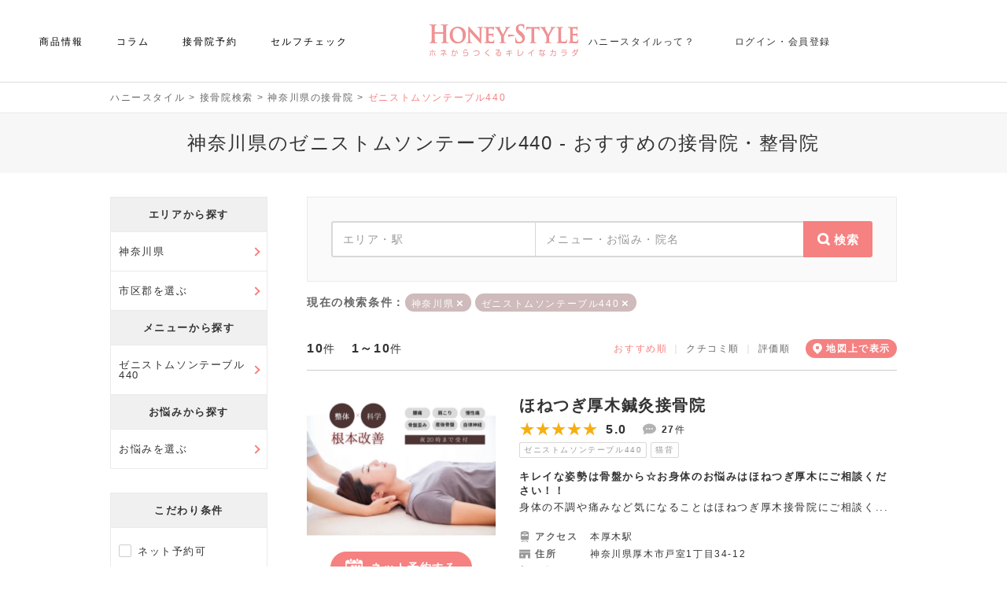

--- FILE ---
content_type: text/html; charset=UTF-8
request_url: https://member.honey-style.com/search/kanagawa/m-47
body_size: 61428
content:
<!doctype html>
<html lang="ja">
  <head>
  	<meta charset="UTF-8" />
  	<title>神奈川県のゼニストムソンテーブル440 &#8211; おすすめの接骨院・整骨院｜ハニースタイル</title>
<meta name="description" content="神奈川県の接骨院・整骨院をおすすめ、クチコミ、評価順に掲載。ハニースタイルではゼニストムソンテーブル440で人気の接骨院をネット予約できます。" />
<meta name="keywords" content="神奈川県,ゼニストムソンテーブル440,接骨院" />
<meta property="og:type" content="article"><meta property="og:site_name" content="ハニースタイル"><meta property="og:title" content="神奈川県のゼニストムソンテーブル440 &#8211; おすすめの接骨院・整骨院｜ハニースタイル"><meta property="og:description" content="神奈川県の接骨院・整骨院をおすすめ、クチコミ、評価順に掲載。ハニースタイルではゼニストムソンテーブル440で人気の接骨院をネット予約できます。" />
<meta property="og:image" content="https://member.honey-style.com/img/honey2020_1200_630.jpg"><meta property="og:url" content="https://member.honey-style.com/search/kanagawa/m-47"><meta property="og:locale" content="ja_JP">  	<meta name="viewport" content="width=device-width, initial-scale=1, user-scalable=no" />

        		<link rel="preconnect" href="https://maps.googleapis.com" >
				<link rel="preconnect" href="https://maps.google.com" >
				<link rel="preconnect" href="/img/181225HONEY_STYLE_logo.jpg" >
				<link rel="preconnect" href="https://www.googletagmanager.com" >
		
    		
            <link rel="canonical" href="https://member.honey-style.com/search/kanagawa" />
		
    <link rel="SHORTCUT ICON" href="https://honeystyleofficial.blob.core.windows.net/honeystylewebappsupload/common/favicon.ico" />

            <meta name="robots" content="index,follow" />
    
		<meta name="referrer" content="unsafe-url">

        
		<style type="text/css">
			html,body,div,span,applet,object,iframe,h1,h2,h3,h4,h5,h6,p,blockquote,pre,a,abbr,acronym,address,big,cite,code,del,dfn,em,img,ins,kbd,q,s,samp,small,strike,strong,sub,sup,tt,var,b,u,i,center,button,dl,dt,dd,ol,ul,li,fieldset,form,label,legend,table,caption,tbody,tfoot,thead,tr,th,td,article,aside,canvas,details,embed,figure,figcaption,footer,header,hgroup,menu,nav,output,ruby,section,summary,time,mark,audio,video{margin:0;padding:0;border:0;font-size:100%;font:inherit;vertical-align:baseline}article,aside,details,figcaption,figure,footer,header,hgroup,menu,nav,section{display:block}body{line-height:1}ol,ul{list-style:none}table{border-collapse:collapse;border-spacing:0}a{text-decoration:none}

			*{-moz-box-sizing:border-box;-webkit-box-sizing:border-box;-o-box-sizing:border-box;-ms-box-sizing:border-box;box-sizing:border-box}.FWB{font-weight:bold}.FWN{font-weight:normal}.TDL{text-decoration:underline}.ONE_BTN{text-align:center}.TWO_BTN{width:100%}.TWO_BTN td{width:50%;text-align:center}.INPUT_ERR{border:2px solid #CC0000;padding:10px 0px;margin:20px 0px}.INPUT_ERR .PRINT_ERR{list-style-type:disc;padding:0px 0px 0px 20px;margin:0px 20px}.INPUT_ERR .PRINT_ERR li{color:#CC0000;font-weight:bold;margin:4px 0px}.INPUT_ERR_INFO{border:3px solid #CC0000;background-color:#FFFFFF;padding:20px 0px;margin:20px 0px;color:#CC0000;font-weight:bold;text-align:center}.ERR_WRAP{padding:0px;margin:0px;display:inline-block}.ERR_WRAP li{margin:8px 0px 0px 0px;font-weight:bold;color:#CC0000;line-height:16px;font-size:11px;background:url("/js/preset/img/varidate/alert.png") no-repeat 0px 0px;padding-left:22px}.FCR{color:#CC0000}.FCG{color:#999999}.FCW{color:#FFFFFF}.FCC{color:#CCCCCC}.FCD{color:#DDDDDD}.FCB{color:#333333}.INDENT15{text-indent:15px}.IMEOFF{ime-mode:disabled}.IMEON{ime-mode:active}.IMEAUTO{ime-mode:auto}.TAL{text-align:left}.TAC{text-align:center}.TAR{text-align:right}.DISPLAY_IB{display:inline-block}.DISPLAY_B{display:block}.FLTL{float:left}.FLTR{float:right}.CLEAR{clear:both}.CELL_2ROW{overflow:hidden}.CELL_2ROW .CELL_LEFT{float:left}.CELL_2ROW .CELL_RIGHT{float:right}.CELL_JUST{padding-bottom:32767px;margin-bottom:-32767px}div.LOADER img{margin-right:10px;vertical-align:middle;margin-top:-1px}div.LOADER span{vertical-align:middle;font-weight:bold;color:#2E74CD}.VTAT{vertical-align:top}.VTAM{vertical-align:middle}.FORM_NOTE{font-size:11px;color:#666666;display:inline-block;padding-top:4px;margin-left:10px}.FORM_DOC{margin-left:5px}.NONE{display:none}.CENTER_BLOCK{margin-left:auto;margin-right:auto}.RELATIVE{position:relative}.PC_I{display:inline}.PC_B{display:block}.PC_IB{display:inline-block}.SP_I{display:none}.SP_B{display:none !important}.SP_IB{display:none}.NONE{display:none !important}.D_TBL{display:table;width:100%}.D_TBL .D_TBL_CELL{display:table-cell}.D_FLEX{display:-webkit-box;display:-ms-flexbox;display:-webkit-flex;display:flex;-ms-flex-wrap:wrap;-webkit-flex-wrap:wrap;flex-wrap:wrap}.D_I_FLEX{display:-webkit-inline-flex;display:inline-flex}.FW_N{-ms-flex-wrap:nowrap;-webkit-flex-wrap:nowrap;flex-wrap:nowrap}.FD_C{-webkit-box-orient:vertical;-webkit-box-direction:normal;-ms-flex-direction:column;flex-direction:column}.JC_C{-webkit-box-pack:center;-ms-flex-pack:center;justify-content:center}.JC_FE{-webkit-box-pack:end;-ms-flex-pack:end;justify-content:flex-end}.JC_SB{-webkit-box-pack:justify;-ms-flex-pack:justify;justify-content:space-between}.JC_SA{-webkit-justify-content:space-around;-ms-flex-pack:distribute;justify-content:space-around}.AI_C{-webkit-box-align:center;-ms-flex-align:center;align-items:center}.AI_E{-webkit-box-align:end;-ms-flex-align:end;align-items:flex-end}.PHONE_LINK{pointer-events:none}.W100P{width:100%}div.IMG_VIEWER_WRAPPER{margin-top:30px;width:100%;max-width:500px;height:280px;margin-left:auto;margin-right:auto;border-radius:14px;display:flex;flex-wrap:wrap;border:1px solid #EEEEEE;position:relative;overflow:hidden}div.IMG_VIEWER_WRAPPER div.IMG_VIEWER_INNER{width:50%;max-width:50%;border-radius:13px 0 0 13px;background-size:cover;background-position:center center;background-repeat:no-repeat;position:relative;overflow:hidden}div.IMG_VIEWER_WRAPPER div.IMG_VIEWER_INNER div.IMG_VIEWER_SUB{max-height:50%;height:50%;border-radius:12px 0 0 0;position:relative;overflow:hidden}div.IMG_VIEWER_WRAPPER div.IMG_VIEWER_INNER div.IMG_VIEWER_SUB:last-child{max-height:calc(50% - 1px);height:calc(50% - 1px);border-top:1px solid #FFFFFF;border-radius:0 0 0 12px}div.IMG_VIEWER_WRAPPER div.IMG_VIEWER_INNER:last-child{max-width:calc(50% - 1px);width:calc(50% - 1px);border-left:1px solid #FFFFFF;border-radius:0 13px 13px 0}div.IMG_VIEWER_WRAPPER div.IMG_VIEWER_INNER:last-child div.IMG_VIEWER_SUB{border-radius:0 12px 0 0}div.IMG_VIEWER_WRAPPER div.IMG_VIEWER_INNER:last-child div.IMG_VIEWER_SUB:last-child{border-radius:0 0 12px 0}div.IMG_VIEWER_WRAPPER img{position:absolute;bottom:0;left:50%;min-height:100%;min-width:100%;-ms-transform:translateX(-50%);-moz-transform:translateX(-50%);-webkit-transform:translateX(-50%);transform:translateX(-50%);cursor:pointer;object-fit:cover;height:100%;width:100%}.mypage_btm_btn_wrapper{display:flex;justify-content:center;margin-top:60px;width:100%}.mypage_btm_btn_wrapper .btn_gray{background-color:#f1f1f1;border:1px solid #d1d1d1;color:#666666;width:350px;height:80px;line-height:80px;border-radius:40px;display:inline-block;font-size:16px;font-weight:400;position:relative;text-align:center}.mypage_btm_btn_wrapper .btn_gray::after{position:absolute;display:inline-block;content:'←';left:15px;font-size:24px;font-weight:100}.mypage_btm_btn_wrapper .btn_gray:hover{background-color:#ffffff;border:1px solid #f58380;color:#f58380}
			#footer_ctrl_wrapper{display:flex;flex-direction:column;min-height:100vh}#footer_ctrl_wrapper #footer_ctrl_down{margin-top:auto}a{text-decoration:none}a:hover{opacity:0.9}a{outline:0}a.text_link{color:#333333;font-weight:400}a.text_link:hover{color:#f58380;text-decoration:underline}select{outline:0}input{outline:0}a::-moz-focus-inner{border:0}select::-moz-focus-inner{border:0}input::-moz-focus-inner{border:0}body{width:100%;min-width:1040px;font-family:'Noto Sans JP', sans-serif;font-weight:300;letter-spacing:0.1em;color:#333333}button{font-family:'Noto Sans JP', sans-serif;cursor:pointer}.contents_wrapper{max-width:1040px;width:100%;margin-left:auto;margin-right:auto;padding:0px 20px}.product_contents_wrapper{width:100%;margin-left:auto;margin-right:auto;padding:0px 20px}a.button_lp{display:inline-block;width:280px;height:60px;line-height:60px;color:#FFFFFF;font-size:14px;letter-spacing:0.075em;background-color:#f58380;position:relative;border:1px  solid #f58380}a.button_lp:hover{color:#f58380;background-color:#FFFFFF;border:1px solid #f58380}a.button_lp:hover:after{color:#f58380}a.button_zaiko{margin-top:20px;position:relative;display:inline-block;max-width:280px;width:100%;height:60px;line-height:60px;border-radius:30px;font-size:16px;font-weight:400;border:1px solid #CCCCCC;text-align:center;color:#333333}a.button_zaiko:after{content:'↓';position:absolute;right:12px;font-weight:100;font-size:20px;color:#f58380}a.button_zaiko:hover{color:#f58380;border-color:#f58380}.btn_more{display:flex;justify-content:center;align-items:center;width:280px;height:60px;margin:0 auto;background:#FFFFFF;color:#333333;font-size:14px;border:1px solid #d8d8d8;border-radius:100px;text-align:center;font-weight:400;letter-spacing:0.075em}.btn_icon{display:inline-block;vertical-align:middle;color:#f58380;line-height:1;width:1em;height:0.1em;background:currentColor;border-radius:0.1em;position:relative;margin-left:3px}.btn_more.type_open .btn_icon::before{content:'';position:absolute;top:0;left:0;width:100%;height:100%;background:inherit;border-radius:inherit;transform:rotate(90deg)}.btn_more:hover{border:1px solid #f58380;color:#f58380}.btn_guideline{position:absolute;right:0;left:0;bottom:20px;margin:auto;display:inline-block;width:200px;height:30px;line-height:28px;font-size:12px;border:1px solid #d8d8d8;color:#666666;border-radius:100px;text-align:center;letter-spacing:0em}.btn_guideline::after{content:'';display:inline-block;background:url("/wp-content/themes/honeystyle/img/icon_plus_p.png") no-repeat center center;background-size:100%;margin-top:0px;margin-left:3px;width:12px;height:12px;vertical-align:middle}.btn_guideline:hover{border:1px solid #f58380;color:#f58380}.btn_fill_pink{background-color:#f58380;border:1px solid #f58380;color:#ffffff;max-width:280px;width:100%;height:60px;line-height:58px;border-radius:30px;display:inline-block;font-size:16px;font-weight:400;position:relative}.btn_fill_pink_large{background-color:#f58380;color:#ffffff;max-width:320px;width:100%;height:80px;line-height:80px;border-radius:40px;display:inline-block;font-size:16px;font-weight:400;position:relative;text-align:center;border:1px solid #f58380}.btn_fill_pink_large.type_arrow::after{position:absolute;display:inline-block;content:'→';right:15px;font-size:24px;font-weight:100}.btn_fill_pink_large:hover{background-color:#ffffff;color:#f58380}.btn_fill_gray_large{border:1px solid #d1d1d1;background-color:#f1f1f1;color:#666666;max-width:320px;width:100%;height:80px;line-height:80px;border-radius:40px;display:inline-block;font-size:16px;font-weight:400;position:relative;text-align:center}.btn_fill_gray_large.type_arrow::after{position:absolute;display:inline-block;content:'←';left:15px;font-size:24px;font-weight:100}.btn_fill_gray_large:hover{color:#f58380;background-color:#ffffff;border:1px solid #f58380}.btn_fill_white{background-color:#ffffff;color:#f58380;max-width:280px;width:100%;height:60px;line-height:58px;border-radius:40px;display:inline-block;font-size:16px;font-weight:400;position:relative}h1{margin-top:12px;margin-bottom:30px;font-size:24px;text-align:center;line-height:1.5;font-weight:100;padding:20px 10px}.visitor_background{border-top:1px solid #EAEAEA;background-color:#f7f7f7}.member_background{border-top:1px solid #FFDBDB;background-color:#FFF0F0}.wp-block-column:not(:first-child){margin-left:40px;margin-bottom:0}h2{position:relative;font-size:20px;line-height:1.5;padding-top:25px;padding-bottom:25px;color:#333333;font-weight:300;text-align:center;border-top:1px solid #f58380;border-bottom:1px solid #eaeaea;margin-top:50px;margin-bottom:30px}.voice_title_wrapper{margin-top:70px;margin-bottom:30px;text-align:center;padding-bottom:25px;background-color:#FAFAFA;border-top:1px solid #f58380;border-bottom:1px solid #eaeaea}.voice_title_wrapper .voice_title{border-top:none;border-bottom:none;margin-top:0px;margin-bottom:0px;height:auto;line-height:1.6;padding-bottom:0px}.voice_title_wrapper .btn_guideline{position:static;margin-top:10px}.voice_title_wrapper .btn_guideline{background-color:#FFFFFF}.bottom_balloon{position:relative;color:#666666;font-size:14px;border-top:solid 1px #eaeaea;padding-top:45px;text-align:center;margin-top:30px}.bottom_balloon:before{content:"";position:absolute;top:-1px;left:50%;margin-left:-15px;border:12px solid transparent;border-top:12px solid #FFF;z-index:2}.bottom_balloon:after{content:"";position:absolute;top:0px;left:50%;margin-left:-15px;border:12px solid transparent;border-top:12px solid #eaeaea;z-index:1}.bottom_balloon p{margin:0;padding:0}.clearfix::after{content:'';display:block;clear:both}.f_lato{font-family:'Lato', 'Noto Sans JP', sans-serif;font-family:'Noto Sans JP', 'メイリオ', Meiryo, 'ヒラギノ角ゴ Pro W3', 'Hiragino Kaku Gothic Pro', Osaka, 'ＭＳ Ｐゴシック', 'MS PGothic', sans-serif;font-weight:300}.f_rale{font-family:'Raleway', 'Noto Sans JP', sans-serif;font-family:'Noto Sans JP', 'メイリオ', Meiryo, 'ヒラギノ角ゴ Pro W3', 'Hiragino Kaku Gothic Pro', Osaka, 'ＭＳ Ｐゴシック', 'MS PGothic', sans-serif;font-weight:300}.sub_title{font-size:18px;font-weight:100;text-align:center;margin-top:30px}.page_doc{text-align:center;font-size:14px;line-height:1.5;font-weight:300}.page_list li{font-size:14px;line-height:1.5;font-weight:300;margin-bottom:5px}.modal_wrapper{position:fixed;top:0px;background-color:rgba(0,0,0,0.7);width:100%;height:100vh;z-index:10}.modal_wrapper .modal_contents{border-radius:5px;width:660px;max-height:70vh;overflow-y:auto;background-color:#FFFFFF;margin:auto;margin-top:15vh;position:relative;padding:60px 30px 40px 30px}.modal_wrapper .modal_contents .modal_msg{font-size:20px;letter-spacing:2px;text-align:center;border-bottom:2px solid #f58380;padding-bottom:30px;margin-bottom:20px}.modal_wrapper .modal_contents .modal_title{margin-top:40px;font-size:20px;text-align:center}.modal_wrapper .modal_contents .news_modal_doc a{color:#f58380}.modal_wrapper .modal_contents p{line-height:1.6;padding:10px 20px;font-size:14px}.modal_wrapper .modal_tbl{width:100%;text-align:left;line-height:1.5;margin-top:40px;margin-bottom:30px}.modal_wrapper .modal_tbl th{width:130px;border-bottom:1px solid #eaeaea;padding:10px 0px;font-size:12px;font-weight:400}.modal_wrapper .modal_tbl td{border-bottom:1px solid #eaeaea;padding:10px 0px;font-size:14px;font-weight:300}.modal_wrapper .modal_tbl tr:first-child td{border-top:1px solid #eaeaea}.modal_wrapper .modal_tbl tr:first-child th{border-top:1px solid #eaeaea}.modal_wrapper .modal_tbl .modal_bold{font-weight:400}.modal_wrapper .common_modal_contents{height:auto;min-height:auto}.modal_wrapper .modal_btn_wrapper{margin-top:30px;text-align:center;margin-bottom:20px}.modal_wrapper .modal_back_btn{position:relative;display:inline-block;width:280px;height:58px;line-height:58px;font-size:14px;font-weight:400;border:1px solid #f1f1f1;background-color:#f1f1f1;text-align:center;color:#666666;border-radius:100px}.modal_wrapper .modal_back_btn::before{content:'×';position:absolute;left:20px;font-weight:100;font-size:24px;color:#666666}.modal_wrapper .modal_back_btn:hover{border:1px solid #f58380;background-color:#FFFFFF;color:#f58380}.modal_wrapper .modal_back_btn:hover::before{color:#f58380}.modal_wrapper .modal_submit_btn{position:relative;display:inline-block;width:200px;height:38px;line-height:38px;font-size:14px;font-weight:400;border:1px solid #d8d8d8;background-color:#FFFFFF;text-align:center;color:#333333;border-radius:100px;letter-spacing:0.05em}.modal_wrapper .modal_submit_btn:hover{border:1px solid #f58380;background-color:#FFFFFF;color:#f58380}.modal_wrapper .modal_double_btn_wrapper{width:100%;margin-top:20px}.modal_wrapper .modal_double_btn_wrapper a{width:calc(50% - 10px)}.p_line_title{font-size:18px;text-align:center;font-weight:100;margin-bottom:20px}.p_line_title::after{content:'';display:block;width:60px;height:1px;margin-top:15px;margin-right:auto;margin-left:auto;background-color:#f58380;display:none}.title_border_wrapper{display:inline-block;border-bottom:1px solid #f58380;padding-bottom:6px;font-size:18px}.title_border_wrapper.type_white{border-color:#FFFFFF}.box_link_wrapper{cursor:pointer}.box_link_wrapper:hover{opacity:0.9}.box_link_wrapper:hover a{opacity:1}.voice_box_wrapper{margin-top:15px}.voice_box_wrapper .voice_box{padding-top:25px;padding-bottom:25px;border-bottom:1px solid #eaeaea}.voice_box_wrapper .voice_box_top{width:100%}.voice_box_wrapper .voice_box_top .voice_box_title{padding-left:55px;background:url("/wp-content/themes/honeystyle/img/salon/voice_pic.png") no-repeat left top;background-size:40px 40px}.voice_box_wrapper .voice_box_top .voice_box_title .voice_box_target{font-size:16px;font-weight:400}.voice_box_wrapper .voice_box_top .voice_box_title .voice_box_star .score{display:inline-block;line-height:30px;vertical-align:middle;font-size:21px;font-weight:bold;color:#333333;margin-left:10px}.voice_box_wrapper .voice_box_top .voice_box_date{text-align:right;font-size:12px;color:#aaaaaa}.voice_box_wrapper .voice_box_top .voice_box_date span{font-size:14px}.voice_box_wrapper .voice_box_score_list{margin-top:20px}.voice_box_wrapper .voice_box_score_list li{display:inline-block;float:left;font-size:14px;border-left:1px solid #cccccc;padding:0px 15px}.voice_box_wrapper .voice_box_score_list li .list_score{font-weight:bold;color:#f58380;margin-left:5px}.voice_box_wrapper .voice_box_score_list li:first-child{padding-left:0px;border-left:none}.voice_box_wrapper .voice_box_doc{font-size:14px;line-height:1.6;margin-top:20px;letter-spacing:0.05em}.common_tbl{width:100%;text-align:left;line-height:1.5}.common_tbl th{width:140px;border-bottom:1px solid #eaeaea;padding:10px 0px;font-size:12px;font-weight:400}.common_tbl td{border-bottom:1px solid #eaeaea;padding:10px 0px;font-size:14px;font-weight:300}.btn_more_wrapper{margin-top:30px;text-align:center}#loading{display:table;width:100%;height:100%;position:fixed;top:0;left:0;background-color:#fff;opacity:0.8;z-index:11}#loading .loadingMsg{display:table-cell;text-align:center;vertical-align:middle;padding-top:140px;background:url(/img/loader.gif) center center no-repeat}span.error{color:#cc0000;display:inline-block;padding-top:10px;font-size:13px;font-weight:400}.normal_list{padding-top:30px;list-style-type:disc;display:inline-block;padding-left:30px}.normal_list li{padding:6px 0px;font-size:14px;line-height:1.5;text-align:left}.normal_list_wrapper{text-align:center}.pagination{text-align:center;margin-top:30px;line-height:1.6}.pagination a{display:inline-block;word-wrap:break-word;overflow-wrap:break-word;margin-left:12px;margin-right:12px;color:#333333}.pagination a:hover{color:#f58380;text-decoration:underline}.pagination span{margin-left:12px;margin-right:12px}.pagination .page_num{margin-left:0px;margin-right:0px}.pagination .page_num .current{color:#f58380;cursor:default}.pagination .prev{margin-left:0px;margin-right:12px}.pagination .next{margin-left:12px;margin-right:0px}.none_contents{border:1px solid #eaeaea;padding:30px 20px;text-align:center;margin-top:20px;font-size:14px;background-color:#FFFFFF}.none_contents.type_nmg{margin-top:0px}.disabled{color:#aaaaaa;pointer-events:none;background-color:#eaeaea !important;border:1px solid #eaeaea !important}.hover_disabled{cursor:auto;color:#333333 !important;background-color:#eaeaea !important;border:1px solid #eaeaea !important}.nayami_search_list.disabled{background-color:transparent;border:none}.bui_search_list.disabled{background-color:transparent;border:none}.footer_wrapper{position:relative}.footer_wrapper .page_scroll_wrapper{position:fixed;bottom:20px;right:20px}.guideline_modal_main_title{font-size:24px;text-align:center;margin-bottom:-20px}.guideline_modal .guideline_modal_title{color:#333333;font-weight:300;text-align:center;border-top:1px solid #f58380;border-bottom:1px solid #eaeaea;margin-top:50px;margin-bottom:30px;font-size:20px;height:auto;line-height:1.6;padding:25px 0px;background-color:#FAFAFA}.guideline_modal .guideline_modal_doc{font-size:14px;line-height:1.6}.single_page_btn_wrapper{margin-top:50px;display:flex;flex-wrap:wrap;justify-content:space-between;align-items:center}.lines_title{line-height:1.4;height:auto;padding:20px 0px}.page404_wrapper{text-align:center}.page404_wrapper .btn_wrapper{margin-top:50px}.btn_pink{display:inline-block;position:relative;width:198px;height:40px;line-height:38px;border:1px solid #f58380;background-color:#f58380;color:#FFFFFF;font-weight:400;text-align:center;border-radius:100px;font-size:14px}.btn_pink.type_coupon::before{content:'';display:inline-block;vertical-align:middle;width:20px;height:16px;margin-top:-3px;background:url("/wp-content/themes/honeystyle/img/icon_coupon_w.png") no-repeat center 0px;background-size:100%;margin-right:3px}.btn_pink.type_calendar::before{content:'';display:inline-block;vertical-align:middle;width:15px;height:15px;margin-top:-4px;background:url("/wp-content/themes/honeystyle/img/icon_calendar_w.png") no-repeat center 0px;background-size:100%;margin-right:3px}.btn_pink.type_search::before{content:'';display:inline-block;vertical-align:middle;width:15px;height:15px;margin-top:-4px;background:url("/wp-content/themes/honeystyle/img/icon_search_w.png") no-repeat center 0px;background-size:100%;margin-right:3px}.btn_pink.type_more{width:150px;height:30px;line-height:28px;font-size:12px;font-weight:300}.btn_pink.type_more::after{top:6px}.btn_pink:hover{background-color:#FFFFFF;color:#f58380}.btn_pink:hover.type_coupon::before{background:url("/wp-content/themes/honeystyle/img/icon_coupon.png") no-repeat center 0px;background-size:100%}.btn_pink:hover.type_calendar::before{background:url("/wp-content/themes/honeystyle/img/icon_calendar.png") no-repeat center 0px;background-size:100%}.btn_pink:hover.type_search::before{background:url("/wp-content/themes/honeystyle/img/icon_search.png") no-repeat center 0px;background-size:100%}.btn_text{position:relative;display:flex;flex-wrap:wrap;align-items:center;width:480px;min-height:90px;line-height:1.6;font-size:16px;border:1px solid #d8d8d8;background-color:#FFFFFF;text-align:left;color:#333333;font-weight:400;border-radius:100px;letter-spacing:0.05em;padding:5px 50px}.btn_text::after{position:absolute;display:inline-block;color:#f58380;font-size:24px;font-weight:100;top:50%;transform:translateY(-50%)}.btn_text.type_next::after{content:'→';right:15px}.btn_text.type_prev::after{content:'←';left:15px}.btn_text:hover{border:1px solid #f58380;background-color:#FFFFFF;color:#f58380}.gray_back{background-color:#f7f7f7;padding:25px 20px;margin-bottom:10px}.gray_back .separator{position:relative;padding-top:25px;padding-bottom:25px}.gray_back .separator::after{position:absolute;content:'';width:calc(100% + 40px);height:1px;background-color:#eaeaea;left:-20px}.gray_back_btn{display:inline-block;border:1px solid #d8d8d8;border-radius:100px;text-align:center;color:#666666;margin-top:15px;margin-left:auto;margin-right:auto}.gray_back_btn:hover{border:1px solid #f58380;color:#f58380 !important}.gray_back_btn.type_min{width:120px;font-size:12px;padding:8px 0px}.gray_back_btn.type_regular{width:180px;font-size:12px;padding:8px 0px}.gray_back_btn.type_more{width:200px;background:#FFFFFF;color:#333333;font-size:14px;padding:12px 0px;font-weight:400}.gray_back_btn.type_more span{position:relative;margin-left:-15px}.gray_back_btn.type_more span::after{position:absolute;content:'+';display:block;font-size:20px;font-weight:100;top:0px;right:-20px;color:#f58380}.gray_back_btn.type_more span.close::after{content:'-';font-size:20px;top:0px;right:-16px}.gray_back_img_list li{width:100%;margin-bottom:0px;border-bottom:1px solid #eaeaea;padding:15px 0px 15px 0px}.gray_back_img_list li .img_wrapper{width:100px}.gray_back_img_list li .img_wrapper .img_inner{position:relative;width:100%}.gray_back_img_list li .img_wrapper .num{position:absolute;left:-10px;top:-10px;width:30px;height:30px;text-align:center;border-radius:100px;font-size:14px;border-bottom:1px solid #eaeaea;background-color:#FFFFFF;line-height:30px;font-weight:bold}.gray_back_img_list li .img_wrapper .list_img{width:100%}.gray_back_img_list li .img_wrapper .icon_heart{position:absolute;right:5px;bottom:3px;width:24px;height:22px;cursor:pointer}.gray_back_img_list li .det_wrapper{width:calc(100% - 110px)}.gray_back_img_list li .det_wrapper .tag{display:inline-block;background-color:#f58380;padding:5px 5px;font-size:10px;color:#FFFFFF;letter-spacing:0}.gray_back_img_list li .det_wrapper .date{float:right;margin-top:5px;font-size:12px;letter-spacing:0;color:#aaaaaa}.gray_back_img_list li .det_wrapper .title{margin-top:6px}.gray_back_img_list li .det_wrapper .title a{color:#333333;line-height:1.6;padding-bottom:2px;letter-spacing:0.05em;font-size:14px}.gray_back_img_list li .det_wrapper .title a:hover{color:#f58380;text-decoration:underline}.bookmark_btn_wrapper{text-align:center;margin-top:50px}.page_desc{margin-top:12px;margin-bottom:40px;font-size:24px;text-align:center;min-height:50px;line-height:50px;font-weight:100;background-color:#f7f7f7}#digest_auth_frame,.logout_frame{position:absolute;bottom:0px;width:1px;height:1px}.wp-block-embed-youtube{text-align:center}
			#wpadminbar{display:none}.center{text-align:center}.btn_next{position:relative;display:inline-block;max-width:400px;width:100%;height:80px;line-height:79px;font-size:16px;border:1px solid #CCCCCC;background-color:#FFFFFF;text-align:center;color:#333333;border-radius:40px;cursor:pointer}.btn_next:hover{border:1px solid #f58380;color:#f58380}.btn_prev{position:relative;display:inline-block;width:400px;height:80px;line-height:79px;font-size:16px;border:1px solid #d1d1d1;background-color:#f1f1f1;text-align:center;color:#666666;border-radius:40px;cursor:pointer}.btn_prev:hover{border:1px solid #f58380;color:#f58380;background-color:#FFFFFF}.btn_prev:hover:after{color:#f58380}.btn_prev_small{position:relative;display:inline-block;max-width:240px;width:240px;height:50px;line-height:50px;font-size:14px;font-weight:400;border:1px solid #f1f1f1;background-color:#f1f1f1;text-align:center;color:#666666;border-radius:25px;cursor:pointer}.btn_prev_small:after{content:'←';position:absolute;left:15px;font-weight:100;font-size:24px;color:#666666}.btn_prev_small:hover{border:1px solid #f58380;color:#f58380;background-color:#FFFFFF}.btn_prev_small:hover:after{color:#f58380}.btn_cancel{width:100%;max-width:200px;height:40px;line-height:39px;font-weight:400;text-align:center;font-size:14px;border:1px solid #d8d8d8;border-radius:20px;color:#333333}.btn_cancel:hover{color:#f58380;border:1px solid #f58380}.btn_normal_pink_large{display:inline-block;position:relative;width:100%;max-width:400px;height:80px;line-height:80px;font-weight:400;text-align:center;font-size:18px;border:1px solid #f58380;border-radius:40px;color:#FFFFFF;background-color:#f58380}.btn_normal_pink_large:hover{border:1px solid #f58380;color:#f58380;background-color:#FFFFFF}.btn_normal_pink_large:hover:after{color:#f58380}.btn_search{position:relative;display:inline-block;width:280px;height:58px;line-height:58px;font-size:14px;font-weight:400;border:1px solid #d8d8d8;background-color:#FFFFFF;text-align:center;color:#333333;border-radius:100px}.btn_search::before{content:'';display:inline-block;background:url("/wp-content/themes/honeystyle/img/icon_search_p.png") no-repeat center center;background-size:100%;margin-top:-3px;margin-right:5px;width:15px;height:15px;vertical-align:middle}.btn_search:hover{color:#f58380;border:1px solid #f58380}.btn_clear{position:relative;display:inline-block;width:280px;height:58px;line-height:58px;font-size:14px;font-weight:400;border:1px solid #d8d8d8;background-color:#FFFFFF;text-align:center;color:#333333;border-radius:100px}.btn_clear::before{content:'×';display:inline-block;margin-top:-3px;margin-right:5px;vertical-align:middle;color:#f58380}.btn_clear:hover{color:#f58380;border:1px solid #f58380}.btn_close{position:relative;display:inline-block;width:200px;height:40px;line-height:38px;font-size:13px;font-weight:300;border:1px solid #d8d8d8;background-color:#FFFFFF;text-align:center;color:#333333;border-radius:100px;letter-spacing:0.05em}.btn_close::before{content:'×';display:inline-block;margin-top:-3px;margin-right:3px;vertical-align:middle;color:#f58380}.btn_close:hover{border:1px solid #f58380;background-color:#FFFFFF;color:#f58380}.btn_post{position:relative;display:inline-block;width:280px;height:60px;line-height:58px;font-size:14px;border:1px solid #d8d8d8;background-color:#FFFFFF;text-align:center;color:#333333;font-weight:400;border-radius:100px;letter-spacing:0.05em}.btn_post::before{content:'';background:url("/wp-content/themes/honeystyle/img/icon_post.png") no-repeat center center;width:24px;height:18px;background-size:100%;display:inline-block;margin-top:-3px;margin-right:3px;vertical-align:middle;color:#f58380}.btn_post:hover{border:1px solid #f58380;background-color:#FFFFFF;color:#f58380}.btn_favorite{display:inline-block;position:relative;width:320px;height:60px;line-height:58px;border:1px solid #d8d8d8;background-color:#FFFFFF;color:#333333;font-weight:400;text-align:center;border-radius:100px;font-size:14px;letter-spacing:0.075em}.btn_favorite::after{content:'';position:absolute;width:15px;height:15px;top:23px;right:14px;background:url("/wp-content/themes/honeystyle/img/icon_under_arrow.png") no-repeat center 0px;background-size:100%}.btn_favorite:hover{border:1px solid #f58380;color:#f58380}.btn_favorite_add{display:inline-block;position:relative;width:198px;height:40px;line-height:38px;border:1px solid #d8d8d8;background-color:#FFFFFF;color:#333333;font-weight:400;text-align:center;border-radius:100px;font-size:14px}.btn_favorite_add::before{content:'';display:inline-block;vertical-align:middle;width:20px;height:19px;margin-top:-6px;background:url("/wp-content/themes/honeystyle/img/icon_star_p.png") no-repeat center 0px;background-size:100%;margin-right:3px}.btn_favorite_add:hover{border:1px solid #f58380;color:#f58380}.btn_favorite_add.active::before{background:url("/wp-content/themes/honeystyle/img/icon_star.png") no-repeat center 0px;background-size:100%}.btn_back{position:relative;display:inline-block;width:240px;height:50px;line-height:48px;text-align:center;font-size:14px;font-weight:400;border-radius:100px;background-color:#f1f1f1;color:#666666;border:1px solid #f1f1f1}.btn_back::before{position:absolute;content:'';line-height:1;font-size:20px;color:#666666;left:15px;top:15px;font-weight:100}.btn_back:hover::before{color:#f58380}.btn_back:hover{border:1px solid #f58380;color:#f58380;background-color:#FFFFFF}.btn_read{display:inline-block;width:150px;height:25px;line-height:23px;font-size:12px;border:1px solid #d8d8d8;color:#666666;border-radius:100px;text-align:center;letter-spacing:0em}.btn_read:hover{border:1px solid #f58380;color:#f58380;background-color:#FFFFFF}.btn_bookmark{position:relative;display:inline-block;width:280px;height:60px;line-height:58px;font-size:14px;border:1px solid #d8d8d8;background-color:#FFFFFF;text-align:center;color:#333333;font-weight:400;border-radius:100px;letter-spacing:0.05em}.btn_bookmark::before{content:'';background:url("/wp-content/themes/honeystyle/img/icon_heart_p.png") no-repeat center center;width:24px;height:22px;background-size:100%;display:inline-block;margin-top:-3px;margin-right:3px;vertical-align:middle;color:#f58380}.btn_bookmark:hover{border:1px solid #f58380;background-color:#FFFFFF;color:#f58380}.btn_bookmark.type_add::before{background:url("/wp-content/themes/honeystyle/img/icon_heart.png") no-repeat center center;background-size:100%}a.btn_point{margin-top:20px;position:relative;display:inline-block;width:320px;height:60px;line-height:58px;font-size:14px;border:1px solid #CCCCCC;text-align:center;color:#333333;border-radius:40px}a.btn_point:after{content:'↓';position:absolute;right:20px;font-weight:100;font-size:20px;color:#f58380}a.btn_point:hover{color:#f58380;border-color:#f58380}a.btn_reserve{width:inherit;padding:0 25px 0 25px}.timeline_title{margin-top:60px;margin-bottom:0px;border-bottom:none}.timeline_list li{border-top:1px solid #eaeaea;padding:30px 0px}.timeline_list li:last-child{border-bottom:1px solid #eaeaea}.timeline_list li.more_timeline{display:none}.timeline_list .timeline_salon{font-size:16px;font-weight:400}.timeline_list .timeline_date{margin-top:15px;font-size:12px;color:#aaaaaa}.timeline_list .timeline_lbl::before{content:attr(data-lbl);display:inline-block;font-size:12px;color:#aaaaaa;font-weight:300}.timeline_list .timeline_doc{margin-top:10px;line-height:1.5;font-size:14px;letter-spacing:0.05em}.timeline_list .timeline_box{margin-top:10px}.timeline_list .timeline_box .timeline_doc{margin-top:20px}.coupon_box_wrapper{border:1px solid #eaeaea;padding:3px;position:relative;overflow:hidden;margin-bottom:20px}.coupon_box_wrapper .coupon_box_inner{border:1px solid #eaeaea;padding:5px 25px 20px 25px}.coupon_box_wrapper .coupon_tbl{width:100%;text-align:left;line-height:1.5}.coupon_box_wrapper .coupon_tbl th{width:110px;border-bottom:1px solid #eaeaea;padding:10px 0px;font-size:12px;font-weight:400}.coupon_box_wrapper .coupon_tbl td{border-bottom:1px solid #eaeaea;padding:10px 0px;font-size:14px;font-weight:300}.coupon_box_wrapper .coupon_tbl .salon_name{font-weight:400}.coupon_box_wrapper .coupon_btn_wrapper{margin-top:20px}.coupon_box_wrapper .coupon_btn_wrapper a{margin-left:10px}.coupon_box_wrapper::before{content:'';position:absolute;top:0px;left:0px;width:50px;height:4px;background-color:#f58380;transform:rotate(-45deg) translate(-16px, -6px)}.coupon_box_wrapper::after{content:'';position:absolute;right:0px;bottom:0px;width:50px;height:4px;background-color:#f58380;transform:rotate(-45deg) translate(16px, 6px)}.search_controller_area .search_main{text-align:center}.search_controller_area .search_controller_wrapper{position:relative;display:inline-block;margin-bottom:20px}.search_controller_area .search_controller_wrapper .search_controller{-webkit-appearance:none;-moz-appearance:none;appearance:none;display:inline-block;width:320px;height:60px;line-height:1.2;padding:0px 20px;border:1px solid #d8d8d8;background-color:#FFFFFF;color:#333333;font-weight:400;text-align:center;border-radius:100px;font-size:14px;letter-spacing:0.075em;font-family:'Noto Sans JP', sans-serif;cursor:pointer}.search_controller_area .search_controller_wrapper ::-ms-expand{display:none}.search_controller_area .search_controller_wrapper .search_controller:hover{border:1px solid #f58380;color:#f58380}.search_controller_area .search_controller_wrapper .search_controller:hover option{color:#333333}.search_controller_area .search_controller_wrapper.type_select::before{content:'';position:absolute;width:15px;height:15px;top:23px;right:14px;background:url("/wp-content/themes/honeystyle/img/icon_under_arrow.png") no-repeat center center;background-size:100%;pointer-events:none}.search_controller_area .btn_search{width:320px}.search_controller_area.type_width_ctrl{width:660px;margin-left:auto;margin-right:auto}.coupon_doc{margin-top:30px;padding-bottom:25px;font-size:14px;line-height:1.4;letter-spacing:0.05em}.coupon_doc span{display:block;font-size:11px;color:#666666;margin-top:10px}.favorite_view{text-align:center;border-top:1px solid #eaeaea;padding-top:35px;padding-bottom:35px}.favorite_view p{font-size:14px;margin-bottom:15px;letter-spacing:0.05em;line-height:1.4}.favorite_view_detail{text-align:center;padding-bottom:35px}.favorite_view_detail p{font-size:14px;margin-bottom:15px;letter-spacing:0.05em;line-height:1.4}.discount_lbl{font-weight:700;color:#f58380}.hs_coupon_img{margin:10px 0;text-align:center}.btn_honey_coupon{display:inline-block;position:relative;padding:0 40px 0 20px;height:40px;line-height:38px;border:1px solid #f58380;background-color:#f58380;color:#FFFFFF;font-weight:400;text-align:center;border-radius:100px;font-size:14px}.btn_honey_coupon::after{content:'→';position:absolute;font-size:20px;font-weight:100;top:10px;right:15px;line-height:1}#coupon_wrapper{border:1px solid #CCCCCC;text-align:center;padding:25px 0}#coupon_name{font-weight:bold;margin-bottom:30px}#coupon_code{border:1px solid #cccccc;padding:20px 30px;display:inline-block;border-radius:12px;font-size:22px;font-weight:bold;margin-bottom:40px}#coupon_code::before{margin:0 auto;display:block;content:'クーポンコード';color:#999999;font-size:12px;font-weight:normal;padding-bottom:10px}.hs_coupon_btn_wrapper{margin-top:20px;display:flex;justify-content:space-between;padding-right:10px}.hs_coupon_btn_wrapper a{margin-left:10px}.hs_coupon_img img{width:100%;max-width:500px}.text_active{color:#f58380}.futoji{font-weight:bold !important}.btn_disabled{pointer-events:none;color:#999999 !important}.btn_disabled::after{color:#999999 !important}.link_skip_black{font-size:12px;text-decoration:underline;color:#333333}.link_skip_black:hover{color:#f58380}.link_skip{font-size:12px;text-decoration:underline;color:#f58380}.flex_btn_wrapper{display:flex;margin-top:50px;flex-direction:row-reverse}.flex_btn_wrapper div{width:50%;text-align:center}.FS11{font-size:11px}.right_link_th a,.right_link_th button{display:none}.right_link_td{position:relative}.right_link_td a,.right_link_td button{display:inline-block;width:auto;position:absolute;right:20px}#modal_back_layer{background-color:rgba(0,0,0,0.5);position:fixed;width:100%;height:100%;z-index:100;top:0;left:0}#modal_wrapper{background-color:#ffffff;padding:10px 10px 50px 10px;border-radius:8px;position:absolute;min-width:400px;top:50%;left:50%;transform:translateY(-50%) translateX(-50%);z-index:101}#modal_wrapper p.modal_message{text-align:center;padding:0 10px;line-height:1.5}#modal_header{text-align:right;padding-bottom:30px}#modal_header .btn_modal_close{position:relative;width:22px;height:22px;border:1px solid #333333;background:#ffffff}#modal_header .btn_modal_close::before,#modal_header .btn_modal_close::after{content:"";position:absolute;top:50%;left:50%;width:1px;height:17px;background:#333333}#modal_header .btn_modal_close::before{transform:translate(-50%, -50%) rotate(45deg)}#modal_header .btn_modal_close::after{transform:translate(-50%, -50%) rotate(-45deg)}#modal_header .btn_modal_close:hover{opacity:0.8}#modal_footer{text-align:center;padding-top:30px;margin-bottom:-20px}#modal_footer .page_next_btn{position:relative;display:inline-block;padding:16px 100px;font-size:18px;border:1px solid #f58380;background-color:#f58380;text-align:center;color:#FFFFFF;border-radius:40px;cursor:pointer;width:320px}#modal_footer .page_next_btn:hover{background-color:#ffffff;color:#f58380}
			input[type="text"],input[type="password"],textarea,select{border:1px solid #d8d8d8;padding:8px;font-size:14px;letter-spacing:0.1em;display:inline-block}input.input_max{width:500px}input.input_half{width:150px}div.glay_wrapper{background-color:#fafafa;margin-top:30px}.glay_wrapper+.glay_wrapper{margin-top:15px}div.pink_wrapper{background-color:#fff0f0;margin-top:30px;padding-bottom:30px}table.tbl_form{width:100%}table.tbl_form th{font-weight:400;vertical-align:middle;text-align:left;padding:16px;max-width:250px;position:relative;font-size:14px;border-bottom:1px solid #FFFFFF}table.tbl_form th.required:after{content:'※必須';position:absolute;right:0;color:#f58380;font-size:12px}table.tbl_form td{padding:16px;border-bottom:1px solid #FFFFFF;font-size:14px}table.tbl_form td .MT10{margin-top:10px}table.tbl_form td ul{display:flex;justify-content:left;margin-top:20px}table.tbl_form td ul li{margin-right:30px}table.tbl_form td ul li select{margin-left:10px}table.tbl_form tr:last-child th,table.tbl_form tr:last-child td{border-bottom:none}.mw_wp_form_confirm table.tbl_form th.required:after{display:none}.mw_wp_form_confirm .input_only{display:none}.mw_wp_form_input .confirm_only{display:none}div.agreement_wrapper{background-color:#fff0f0;margin-top:20px;padding:20px;display:inline-block;font-size:14px}div.btn_wrapper{margin-top:50px}p.form_message{text-align:center;margin-top:30px;font-size:14px;line-height:1.7}.regist-message{position:relative;font-size:14px;line-height:1.7}.regist-message.exclamation::before{content:'';display:inline-block;background:url(/wp-content/themes/honeystyle/img/icon_alert.png) no-repeat center center;background-size:100%;margin-top:-5px;margin-right:5px;width:18px;height:18px;vertical-align:middle}.regist-message.warning{color:#fe0000}.regist-message.right{text-align:right;margin:20px 0 0}.pass_browse_link{font-size:13px;cursor:pointer;float:right;text-decoration:underline}.tbl_form .mail_reception_setting_list_wrapper{display:flex;flex-direction:column}.tbl_form .mail_reception_setting_list_doc{font-size:12px;font-weight:bold;margin-bottom:10px}.tbl_form .mail_reception_setting_list{display:flex;flex-wrap:wrap}.tbl_form .mail_reception_setting_list li{width:30%;line-height:1.5;position:relative;font-size:13px;display:block;padding:0px 10px 15px 10px;border-top:none;border-bottom:none;margin-right:0}.tbl_form .mail_reception_setting_list li input[type=checkbox]{display:none}.tbl_form .mail_reception_setting_list li label{box-sizing:border-box;cursor:pointer;display:inline-block;padding:0px 0px 0px 24px;position:relative;width:auto}.tbl_form .mail_reception_setting_list li label::before{content:'';position:absolute;display:block;top:50%;left:0px;background:#FFFFFF;border:1px solid #CCCCCC;margin-top:-9px;width:14px;height:14px;border-radius:2px}.tbl_form .mail_reception_setting_list li label::after{content:'';position:absolute;display:block;top:50%;left:5px;border-right:2px solid #FFFFFF;border-bottom:2px solid #FFFFFF;transform:rotate(45deg);margin-top:-6px;width:4px;height:7px;opacity:0}.tbl_form .mail_reception_setting_list li input[type=checkbox]:checked+label{opacity:1}.tbl_form .mail_reception_setting_list li input[type=checkbox]:checked+label::after{opacity:1}.tbl_form .mail_reception_setting_list li input[type=checkbox]:checked+label::before{opacity:1;background-color:#f58181;border:1px solid #f58181}.tbl_form .mail_reception_setting_list li:last-child{padding-bottom:20px}.profile_btm_link{margin-top:15px;font-size:13px}.profile_btm_link a{letter-spacing:-0.3px;color:#666666;margin-right:15px}
			#breadcrumb{margin-top:10px}#breadcrumb li{display:inline;color:#f58380;font-size:12px}#breadcrumb li a{color:#666666}#breadcrumb li a:hover{color:#f58380;text-decoration:underline}#breadcrumb li a::after{content:'>';margin:0px 5px;text-decoration:none;display:inline-block}#breadcrumb li a:hover::after{color:#666666}#main .breadcrumbList{margin-top:10px !important}:root{--heading-font-family:Montserrat, sans-serif;--heading-font-weight:500;--heading-font-style:normal;--text-font-family:"Nunito Sans", sans-serif;--text-font-weight:400;--text-font-style:normal;--base-text-font-size:14px;--default-text-font-size:14px;--background:#ffffff;--background-rgb:255, 255, 255;--light-background:#ffffff;--light-background-rgb:255, 255, 255;--heading-color:#f58380;--text-color:#1c1b1b;--text-color-rgb:28, 27, 27;--text-color-light:#6a6a6a;--text-color-light-rgb:106, 106, 106;--link-color:#6a6a6a;--link-color-rgb:106, 106, 106;--border-color:#dddddd;--border-color-rgb:221, 221, 221;--button-background:#f58380;--button-background-rgb:245, 131, 128;--button-text-color:#ffffff;--header-background:#ffffff;--header-heading-color:#1c1b1b;--header-light-text-color:#6a6a6a;--header-border-color:#dddddd;--footer-background:#333333;--footer-text-color:#ffffff;--footer-heading-color:#ffffff;--footer-border-color:#525252;--navigation-background:#ffffff;--navigation-background-rgb:255, 255, 255;--navigation-text-color:#000000;--navigation-text-color-light:rgba(0,0,0,0.5);--navigation-border-color:rgba(0,0,0,0.25);--newsletter-popup-background:#1c1b1b;--newsletter-popup-text-color:#ffffff;--newsletter-popup-text-color-rgb:255, 255, 255;--secondary-elements-background:#1c1b1b;--secondary-elements-background-rgb:28, 27, 27;--secondary-elements-text-color:#ffffff;--secondary-elements-text-color-light:rgba(255,255,255,0.5);--secondary-elements-border-color:rgba(255,255,255,0.25);--product-sale-price-color:#f94c43;--product-sale-price-color-rgb:249, 76, 67;--horizontal-spacing-four-products-per-row:60px;--horizontal-spacing-two-products-per-row:60px;--vertical-spacing-four-products-per-row:60px;--vertical-spacing-two-products-per-row:75px;--drawer-transition-timing:cubic-bezier(0.645, 0.045, 0.355, 1);--header-base-height:80px;--cursor-zoom-in-svg:url(//cdn.shopify.com/s/files/1/0511/9977/0785/t/9/assets/cursor-zoom-in.svg?v=4854915807876414457);--cursor-zoom-in-2x-svg:url(//cdn.shopify.com/s/files/1/0511/9977/0785/t/9/assets/cursor-zoom-in-2x.svg?v=18349913130046213699)}#footer_ctrl_up{margin-top:0}#pagetop_catch{padding:15px;text-align:center;font-size:11px;line-height:11px;color:#000000;letter-spacing:2.2px;background-color:#f3f3f3}#site_header{width:100%;height:105px;position:sticky;display:flex;align-items:center;justify-content:space-between;padding:0 50px;font-size:12px;color:#000000;top:0;left:0;z-index:10;box-shadow:0 -1px #dddddd inset;background-color:#ffffff}.header_column{height:100%;display:flex;align-items:center}#header_left{flex:1;height:100%;justify-content:left}#header_right{flex:1;height:100%;display:flex;justify-content:right}#header_center{justify-content:center}.header_left_and_right{height:100%;display:flex;align-items:center}.header_left_and_right li{font-size:12px}.header_left_and_right li.left_root_menu{padding:0 21px;height:100%;letter-spacing:2px;display:flex;align-items:center}.header_left_and_right li.left_root_menu>a{color:#000000}.header_left_and_right li.left_root_menu:first-child{padding-left:0}.header_left_and_right li.left_root_menu:last-child{padding-right:0}#header_left_menu{justify-content:left}#header_right_menu{justify-content:right}#header_right_menu li.link_login{margin-left:50px}#header_right_menu li a{color:#333333}.header_pulldown_menu,.right_pulldown_menu{visibility:hidden;opacity:0;position:absolute;top:100%;padding:26px 0;min-width:200px;max-width:270px;width:max-content;text-align:left;background:#ffffff;border:1px solid #dddddd;border-top:none;transition:all 0.3s ease-in-out}.header_pulldown_menu li,.right_pulldown_menu li{position:relative;display:block;margin-bottom:14px;width:100%;padding-left:0;line-height:1.5;text-align:left;transition:all 0.2s ease-in-out}.header_pulldown_menu li a,.right_pulldown_menu li a{position:relative;display:block;padding:0 40px 0 25px;color:#000000;letter-spacing:0.2em;font-size:12px}.header_pulldown_menu li a:hover,.right_pulldown_menu li a:hover{opacity:0.9}.header_pulldown_menu li:last-child,.right_pulldown_menu li:last-child{margin-bottom:0}.header_pulldown_menu .has_pulldown_right,.right_pulldown_menu .has_pulldown_right{padding-right:0}.header_pulldown_menu .has_pulldown_right::after,.right_pulldown_menu .has_pulldown_right::after{content:"";position:absolute;display:block;width:6px;height:6px;border-top:1px solid #1c1b1b;border-left:1px solid #1c1b1b;right:20px;top:50%;transform:translateY(-50%) rotate(135deg)}.header_pulldown_menu::before{content:"";position:absolute;bottom:100%;left:0;background:#f58380;width:100%;height:2px;transform:scale(0, 1);transform-origin:left center;transition:transform 0.3s}.is_expended{visibility:visible;opacity:1}.header_pulldown_menu.is_expended::before{transform-origin:left center;transform:scale(1, 1)}.right_pulldown_menu{left:100%;top:-26px;border:1px solid #dddddd;transition:all 0.3s ease-in-out}.right_pulldown_menu li a{padding:0 25px}#humberger_menu_icon{display:none}.link_cart a::before{content:'カート'}.link_cart svg{display:none}#drawer_input{display:none}#humberger_menu_header{display:none}#menu_back_layer{display:none}.sp_user_property{display:none}
			:root{--wp-admin-theme-color:#007cba;--wp-admin-theme-color-darker-10:#006ba1;--wp-admin-theme-color-darker-20:#005a87}#start-resizable-editor-section{display:none}.wp-block-audio figcaption{margin-top:.5em;margin-bottom:1em}.wp-block-audio audio{width:100%;min-width:300px}.wp-block-button__link{color:#fff;background-color:#32373c;border:none;border-radius:28px;box-shadow:none;cursor:pointer;display:inline-block;font-size:18px;padding:12px 24px;text-align:center;text-decoration:none;overflow-wrap:break-word}.wp-block-button__link:active,.wp-block-button__link:focus,.wp-block-button__link:hover,.wp-block-button__link:visited{color:#fff}.wp-block-button__link.aligncenter{text-align:center}.wp-block-button__link.alignright{text-align:right}.wp-block-button.is-style-squared,.wp-block-button__link.wp-block-button.is-style-squared{border-radius:0}.wp-block-button.no-border-radius,.wp-block-button__link.no-border-radius{border-radius:0!important}.is-style-outline .wp-block-button__link,.wp-block-button__link.is-style-outline{color:#32373c;background-color:transparent;border:2px solid}.wp-block-buttons .wp-block-button{display:inline-block;margin-right:8px;margin-bottom:8px}.wp-block-buttons .wp-block-button:last-child{margin-right:0}.wp-block-buttons.alignright .wp-block-button{margin-right:0;margin-left:8px}.wp-block-buttons.alignright .wp-block-button:first-child{margin-left:0}.wp-block-buttons.alignleft .wp-block-button{margin-left:0;margin-right:8px}.wp-block-buttons.alignleft .wp-block-button:last-child{margin-right:0}.wp-block-button.aligncenter,.wp-block-buttons.aligncenter,.wp-block-calendar{text-align:center}.wp-block-calendar tbody td,.wp-block-calendar th{padding:4px;border:1px solid #ddd}.wp-block-calendar tfoot td{border:none}.wp-block-calendar table{width:100%;border-collapse:collapse;font-family:-apple-system,BlinkMacSystemFont,Segoe UI,Roboto,Oxygen-Sans,Ubuntu,Cantarell,Helvetica Neue,sans-serif}.wp-block-calendar table th{font-weight:400;background:#ddd}.wp-block-calendar a{text-decoration:underline}.wp-block-calendar tfoot a{color:#007cba;color:var(--wp-admin-theme-color)}.wp-block-calendar table caption,.wp-block-calendar table tbody{color:#40464d}.wp-block-categories.alignleft{margin-right:2em}.wp-block-categories.alignright{margin-left:2em}.wp-block-columns{display:flex;margin-bottom:28px;flex-wrap:wrap}@media (min-width:782px){.wp-block-columns{flex-wrap:nowrap}}.wp-block-columns.has-background{padding:20px 38px}.wp-block-column{flex-grow:1;min-width:0;word-break:break-word;overflow-wrap:break-word}@media (max-width:599px){.wp-block-column{flex-basis:100%!important}}@media (min-width:600px) and (max-width:781px){.wp-block-column{flex-basis:calc(50% - 16px)!important;flex-grow:0}.wp-block-column:nth-child(2n){margin-left:32px}}@media (min-width:782px){.wp-block-column{flex-basis:0;flex-grow:1}.wp-block-column[style*=flex-basis]{flex-grow:0}.wp-block-column:not(:first-child){margin-left:32px}}.wp-block-columns.are-vertically-aligned-top{align-items:flex-start}.wp-block-columns.are-vertically-aligned-center{align-items:center}.wp-block-columns.are-vertically-aligned-bottom{align-items:flex-end}.wp-block-column.is-vertically-aligned-top{align-self:flex-start}.wp-block-column.is-vertically-aligned-center{-ms-grid-row-align:center;align-self:center}.wp-block-column.is-vertically-aligned-bottom{align-self:flex-end}.wp-block-column.is-vertically-aligned-bottom,.wp-block-column.is-vertically-aligned-center,.wp-block-column.is-vertically-aligned-top{width:100%}.wp-block-cover,.wp-block-cover-image{position:relative;background-size:cover;background-position:50%;min-height:430px;height:100%;width:100%;display:flex;justify-content:center;align-items:center;padding:16px}.wp-block-cover-image.has-parallax,.wp-block-cover.has-parallax{background-attachment:fixed}@supports (-webkit-overflow-scrolling:touch){.wp-block-cover-image.has-parallax,.wp-block-cover.has-parallax{background-attachment:scroll}}@media (prefers-reduced-motion:reduce){.wp-block-cover-image.has-parallax,.wp-block-cover.has-parallax{background-attachment:scroll}}.wp-block-cover-image.has-background-dim,.wp-block-cover.has-background-dim{background-color:#000}.wp-block-cover-image.has-background-dim:before,.wp-block-cover.has-background-dim:before{content:"";background-color:inherit}.wp-block-cover-image.has-background-dim:not(.has-background-gradient):before,.wp-block-cover-image .wp-block-cover__gradient-background,.wp-block-cover.has-background-dim:not(.has-background-gradient):before,.wp-block-cover .wp-block-cover__gradient-background{position:absolute;top:0;left:0;bottom:0;right:0;z-index:1}.wp-block-cover-image.has-background-dim:not(.has-background-gradient):before,.wp-block-cover-image .wp-block-cover__gradient-background,.wp-block-cover.has-background-dim:not(.has-background-gradient):before,.wp-block-cover .wp-block-cover__gradient-background{opacity:.5}.wp-block-cover-image.has-background-dim.has-background-dim-10:not(.has-background-gradient):before,.wp-block-cover.has-background-dim.has-background-dim-10:not(.has-background-gradient):before{opacity:.1}.wp-block-cover-image.has-background-dim.has-background-dim-10 .wp-block-cover__gradient-background,.wp-block-cover.has-background-dim.has-background-dim-10 .wp-block-cover__gradient-background{opacity:.1}.wp-block-cover-image.has-background-dim.has-background-dim-20:not(.has-background-gradient):before,.wp-block-cover.has-background-dim.has-background-dim-20:not(.has-background-gradient):before{opacity:.2}.wp-block-cover-image.has-background-dim.has-background-dim-20 .wp-block-cover__gradient-background,.wp-block-cover.has-background-dim.has-background-dim-20 .wp-block-cover__gradient-background{opacity:.2}.wp-block-cover-image.has-background-dim.has-background-dim-30:not(.has-background-gradient):before,.wp-block-cover.has-background-dim.has-background-dim-30:not(.has-background-gradient):before{opacity:.3}.wp-block-cover-image.has-background-dim.has-background-dim-30 .wp-block-cover__gradient-background,.wp-block-cover.has-background-dim.has-background-dim-30 .wp-block-cover__gradient-background{opacity:.3}.wp-block-cover-image.has-background-dim.has-background-dim-40:not(.has-background-gradient):before,.wp-block-cover.has-background-dim.has-background-dim-40:not(.has-background-gradient):before{opacity:.4}.wp-block-cover-image.has-background-dim.has-background-dim-40 .wp-block-cover__gradient-background,.wp-block-cover.has-background-dim.has-background-dim-40 .wp-block-cover__gradient-background{opacity:.4}.wp-block-cover-image.has-background-dim.has-background-dim-50:not(.has-background-gradient):before,.wp-block-cover.has-background-dim.has-background-dim-50:not(.has-background-gradient):before{opacity:.5}.wp-block-cover-image.has-background-dim.has-background-dim-50 .wp-block-cover__gradient-background,.wp-block-cover.has-background-dim.has-background-dim-50 .wp-block-cover__gradient-background{opacity:.5}.wp-block-cover-image.has-background-dim.has-background-dim-60:not(.has-background-gradient):before,.wp-block-cover.has-background-dim.has-background-dim-60:not(.has-background-gradient):before{opacity:.6}.wp-block-cover-image.has-background-dim.has-background-dim-60 .wp-block-cover__gradient-background,.wp-block-cover.has-background-dim.has-background-dim-60 .wp-block-cover__gradient-background{opacity:.6}.wp-block-cover-image.has-background-dim.has-background-dim-70:not(.has-background-gradient):before,.wp-block-cover.has-background-dim.has-background-dim-70:not(.has-background-gradient):before{opacity:.7}.wp-block-cover-image.has-background-dim.has-background-dim-70 .wp-block-cover__gradient-background,.wp-block-cover.has-background-dim.has-background-dim-70 .wp-block-cover__gradient-background{opacity:.7}.wp-block-cover-image.has-background-dim.has-background-dim-80:not(.has-background-gradient):before,.wp-block-cover.has-background-dim.has-background-dim-80:not(.has-background-gradient):before{opacity:.8}.wp-block-cover-image.has-background-dim.has-background-dim-80 .wp-block-cover__gradient-background,.wp-block-cover.has-background-dim.has-background-dim-80 .wp-block-cover__gradient-background{opacity:.8}.wp-block-cover-image.has-background-dim.has-background-dim-90:not(.has-background-gradient):before,.wp-block-cover.has-background-dim.has-background-dim-90:not(.has-background-gradient):before{opacity:.9}.wp-block-cover-image.has-background-dim.has-background-dim-90 .wp-block-cover__gradient-background,.wp-block-cover.has-background-dim.has-background-dim-90 .wp-block-cover__gradient-background{opacity:.9}.wp-block-cover-image.has-background-dim.has-background-dim-100:not(.has-background-gradient):before,.wp-block-cover.has-background-dim.has-background-dim-100:not(.has-background-gradient):before{opacity:1}.wp-block-cover-image.has-background-dim.has-background-dim-100 .wp-block-cover__gradient-background,.wp-block-cover.has-background-dim.has-background-dim-100 .wp-block-cover__gradient-background{opacity:1}.wp-block-cover-image.alignleft,.wp-block-cover-image.alignright,.wp-block-cover.alignleft,.wp-block-cover.alignright{max-width:290px;width:100%}.wp-block-cover-image:after,.wp-block-cover:after{display:block;content:"";font-size:0;min-height:inherit}@supports ((position:-webkit-sticky) or (position:sticky)){.wp-block-cover-image:after,.wp-block-cover:after{content:none}}.wp-block-cover-image.aligncenter,.wp-block-cover-image.alignleft,.wp-block-cover-image.alignright,.wp-block-cover.aligncenter,.wp-block-cover.alignleft,.wp-block-cover.alignright{display:flex}.wp-block-cover-image .wp-block-cover__inner-container,.wp-block-cover .wp-block-cover__inner-container{width:calc(100% - 70px);z-index:1;color:#fff}.wp-block-cover-image .wp-block-subhead:not(.has-text-color),.wp-block-cover-image h1:not(.has-text-color),.wp-block-cover-image h2:not(.has-text-color),.wp-block-cover-image h3:not(.has-text-color),.wp-block-cover-image h4:not(.has-text-color),.wp-block-cover-image h5:not(.has-text-color),.wp-block-cover-image h6:not(.has-text-color),.wp-block-cover-image p:not(.has-text-color),.wp-block-cover .wp-block-subhead:not(.has-text-color),.wp-block-cover h1:not(.has-text-color),.wp-block-cover h2:not(.has-text-color),.wp-block-cover h3:not(.has-text-color),.wp-block-cover h4:not(.has-text-color),.wp-block-cover h5:not(.has-text-color),.wp-block-cover h6:not(.has-text-color),.wp-block-cover p:not(.has-text-color){color:inherit}.wp-block-cover-image.is-position-top-left,.wp-block-cover.is-position-top-left{align-items:flex-start;justify-content:flex-start}.wp-block-cover-image.is-position-top-center,.wp-block-cover.is-position-top-center{align-items:flex-start;justify-content:center}.wp-block-cover-image.is-position-top-right,.wp-block-cover.is-position-top-right{align-items:flex-start;justify-content:flex-end}.wp-block-cover-image.is-position-center-left,.wp-block-cover.is-position-center-left{align-items:center;justify-content:flex-start}.wp-block-cover-image.is-position-center-center,.wp-block-cover.is-position-center-center{align-items:center;justify-content:center}.wp-block-cover-image.is-position-center-right,.wp-block-cover.is-position-center-right{align-items:center;justify-content:flex-end}.wp-block-cover-image.is-position-bottom-left,.wp-block-cover.is-position-bottom-left{align-items:flex-end;justify-content:flex-start}.wp-block-cover-image.is-position-bottom-center,.wp-block-cover.is-position-bottom-center{align-items:flex-end;justify-content:center}.wp-block-cover-image.is-position-bottom-right,.wp-block-cover.is-position-bottom-right{align-items:flex-end;justify-content:flex-end}.wp-block-cover-image.has-custom-content-position.has-custom-content-position .wp-block-cover__inner-container,.wp-block-cover.has-custom-content-position.has-custom-content-position .wp-block-cover__inner-container{margin:0;width:auto}.wp-block-cover__video-background{position:absolute;top:50%;left:50%;transform:translateX(-50%) translateY(-50%);width:100%;height:100%;z-index:0;object-fit:cover}.wp-block-cover-image-text,.wp-block-cover-text,section.wp-block-cover-image h2{color:#fff}.wp-block-cover-image-text a,.wp-block-cover-image-text a:active,.wp-block-cover-image-text a:focus,.wp-block-cover-image-text a:hover,.wp-block-cover-text a,.wp-block-cover-text a:active,.wp-block-cover-text a:focus,.wp-block-cover-text a:hover,section.wp-block-cover-image h2 a,section.wp-block-cover-image h2 a:active,section.wp-block-cover-image h2 a:focus,section.wp-block-cover-image h2 a:hover{color:#fff}.wp-block-cover-image .wp-block-cover.has-left-content{justify-content:flex-start}.wp-block-cover-image .wp-block-cover.has-right-content{justify-content:flex-end}.wp-block-cover-image.has-left-content .wp-block-cover-image-text,.wp-block-cover.has-left-content .wp-block-cover-text,section.wp-block-cover-image.has-left-content>h2{margin-left:0;text-align:left}.wp-block-cover-image.has-right-content .wp-block-cover-image-text,.wp-block-cover.has-right-content .wp-block-cover-text,section.wp-block-cover-image.has-right-content>h2{margin-right:0;text-align:right}.wp-block-cover-image .wp-block-cover-image-text,.wp-block-cover .wp-block-cover-text,section.wp-block-cover-image>h2{font-size:2em;line-height:1.25;z-index:1;margin-bottom:0;max-width:580px;padding:14px;text-align:center}.wp-block-embed.alignleft,.wp-block-embed.alignright,.wp-block[data-align=left]>[data-type^=core-embed],.wp-block[data-align=right]>[data-type^=core-embed]{max-width:360px;width:100%}.wp-block-embed.alignleft .wp-block-embed__wrapper,.wp-block-embed.alignright .wp-block-embed__wrapper,.wp-block[data-align=left]>[data-type^=core-embed] .wp-block-embed__wrapper,.wp-block[data-align=right]>[data-type^=core-embed] .wp-block-embed__wrapper{min-width:280px}.wp-block-embed{margin-bottom:1em}.wp-block-embed figcaption{margin-top:.5em;margin-bottom:1em}.wp-block-embed iframe{max-width:100%}.wp-block-embed__wrapper{position:relative}.wp-embed-responsive .wp-has-aspect-ratio .wp-block-embed__wrapper:before{content:"";display:block;padding-top:50%}.wp-embed-responsive .wp-has-aspect-ratio iframe{position:absolute;top:0;right:0;bottom:0;left:0;height:100%;width:100%}.wp-embed-responsive .wp-embed-aspect-21-9 .wp-block-embed__wrapper:before{padding-top:42.85%}.wp-embed-responsive .wp-embed-aspect-18-9 .wp-block-embed__wrapper:before{padding-top:50%}.wp-embed-responsive .wp-embed-aspect-16-9 .wp-block-embed__wrapper:before{padding-top:56.25%}.wp-embed-responsive .wp-embed-aspect-4-3 .wp-block-embed__wrapper:before{padding-top:75%}.wp-embed-responsive .wp-embed-aspect-1-1 .wp-block-embed__wrapper:before{padding-top:100%}.wp-embed-responsive .wp-embed-aspect-9-6 .wp-block-embed__wrapper:before{padding-top:66.66%}.wp-embed-responsive .wp-embed-aspect-1-2 .wp-block-embed__wrapper:before{padding-top:200%}.wp-block-file{margin-bottom:1.5em}.wp-block-file.aligncenter{text-align:center}.wp-block-file.alignright{text-align:right}.wp-block-file .wp-block-file__button{background:#32373c;border-radius:2em;color:#fff;font-size:13px;padding:.5em 1em}.wp-block-file a.wp-block-file__button{text-decoration:none}.wp-block-file a.wp-block-file__button:active,.wp-block-file a.wp-block-file__button:focus,.wp-block-file a.wp-block-file__button:hover,.wp-block-file a.wp-block-file__button:visited{box-shadow:none;color:#fff;opacity:.85;text-decoration:none}.wp-block-file *+.wp-block-file__button{margin-left:.75em}.blocks-gallery-grid,.wp-block-gallery{display:flex;flex-wrap:wrap;list-style-type:none;padding:0;margin:0}.blocks-gallery-grid .blocks-gallery-image,.blocks-gallery-grid .blocks-gallery-item,.wp-block-gallery .blocks-gallery-image,.wp-block-gallery .blocks-gallery-item{margin:0 16px 16px 0;display:flex;flex-grow:1;flex-direction:column;justify-content:center;position:relative}.blocks-gallery-grid .blocks-gallery-image figure,.blocks-gallery-grid .blocks-gallery-item figure,.wp-block-gallery .blocks-gallery-image figure,.wp-block-gallery .blocks-gallery-item figure{margin:0;height:100%}@supports ((position:-webkit-sticky) or (position:sticky)){.blocks-gallery-grid .blocks-gallery-image figure,.blocks-gallery-grid .blocks-gallery-item figure,.wp-block-gallery .blocks-gallery-image figure,.wp-block-gallery .blocks-gallery-item figure{display:flex;align-items:flex-end;justify-content:flex-start}}.blocks-gallery-grid .blocks-gallery-image img,.blocks-gallery-grid .blocks-gallery-item img,.wp-block-gallery .blocks-gallery-image img,.wp-block-gallery .blocks-gallery-item img{display:block;max-width:100%;height:auto;width:100%}@supports ((position:-webkit-sticky) or (position:sticky)){.blocks-gallery-grid .blocks-gallery-image img,.blocks-gallery-grid .blocks-gallery-item img,.wp-block-gallery .blocks-gallery-image img,.wp-block-gallery .blocks-gallery-item img{width:auto}}.blocks-gallery-grid .blocks-gallery-image figcaption,.blocks-gallery-grid .blocks-gallery-item figcaption,.wp-block-gallery .blocks-gallery-image figcaption,.wp-block-gallery .blocks-gallery-item figcaption{position:absolute;bottom:0;width:100%;max-height:100%;overflow:auto;padding:40px 10px 9px;color:#fff;text-align:center;font-size:13px;background:linear-gradient(0deg,rgba(0,0,0,.7),rgba(0,0,0,.3) 70%,transparent)}.blocks-gallery-grid .blocks-gallery-image figcaption img,.blocks-gallery-grid .blocks-gallery-item figcaption img,.wp-block-gallery .blocks-gallery-image figcaption img,.wp-block-gallery .blocks-gallery-item figcaption img{display:inline}.blocks-gallery-grid.is-cropped .blocks-gallery-image a,.blocks-gallery-grid.is-cropped .blocks-gallery-image img,.blocks-gallery-grid.is-cropped .blocks-gallery-item a,.blocks-gallery-grid.is-cropped .blocks-gallery-item img,.wp-block-gallery.is-cropped .blocks-gallery-image a,.wp-block-gallery.is-cropped .blocks-gallery-image img,.wp-block-gallery.is-cropped .blocks-gallery-item a,.wp-block-gallery.is-cropped .blocks-gallery-item img{width:100%}@supports ((position:-webkit-sticky) or (position:sticky)){.blocks-gallery-grid.is-cropped .blocks-gallery-image a,.blocks-gallery-grid.is-cropped .blocks-gallery-image img,.blocks-gallery-grid.is-cropped .blocks-gallery-item a,.blocks-gallery-grid.is-cropped .blocks-gallery-item img,.wp-block-gallery.is-cropped .blocks-gallery-image a,.wp-block-gallery.is-cropped .blocks-gallery-image img,.wp-block-gallery.is-cropped .blocks-gallery-item a,.wp-block-gallery.is-cropped .blocks-gallery-item img{height:100%;flex:1;object-fit:cover}}.blocks-gallery-grid .blocks-gallery-image,.blocks-gallery-grid .blocks-gallery-item,.wp-block-gallery .blocks-gallery-image,.wp-block-gallery .blocks-gallery-item{width:calc(50% - 16px)}.blocks-gallery-grid .blocks-gallery-image:nth-of-type(2n),.blocks-gallery-grid .blocks-gallery-item:nth-of-type(2n),.wp-block-gallery .blocks-gallery-image:nth-of-type(2n),.wp-block-gallery .blocks-gallery-item:nth-of-type(2n){margin-right:0}.blocks-gallery-grid.columns-1 .blocks-gallery-image,.blocks-gallery-grid.columns-1 .blocks-gallery-item,.wp-block-gallery.columns-1 .blocks-gallery-image,.wp-block-gallery.columns-1 .blocks-gallery-item{width:100%;margin-right:0}@media (min-width:600px){.blocks-gallery-grid.columns-3 .blocks-gallery-image,.blocks-gallery-grid.columns-3 .blocks-gallery-item,.wp-block-gallery.columns-3 .blocks-gallery-image,.wp-block-gallery.columns-3 .blocks-gallery-item{width:calc(33.33333% - 10.66667px);margin-right:16px}.blocks-gallery-grid.columns-4 .blocks-gallery-image,.blocks-gallery-grid.columns-4 .blocks-gallery-item,.wp-block-gallery.columns-4 .blocks-gallery-image,.wp-block-gallery.columns-4 .blocks-gallery-item{width:calc(25% - 12px);margin-right:16px}.blocks-gallery-grid.columns-5 .blocks-gallery-image,.blocks-gallery-grid.columns-5 .blocks-gallery-item,.wp-block-gallery.columns-5 .blocks-gallery-image,.wp-block-gallery.columns-5 .blocks-gallery-item{width:calc(20% - 12.8px);margin-right:16px}.blocks-gallery-grid.columns-6 .blocks-gallery-image,.blocks-gallery-grid.columns-6 .blocks-gallery-item,.wp-block-gallery.columns-6 .blocks-gallery-image,.wp-block-gallery.columns-6 .blocks-gallery-item{width:calc(16.66667% - 13.33333px);margin-right:16px}.blocks-gallery-grid.columns-7 .blocks-gallery-image,.blocks-gallery-grid.columns-7 .blocks-gallery-item,.wp-block-gallery.columns-7 .blocks-gallery-image,.wp-block-gallery.columns-7 .blocks-gallery-item{width:calc(14.28571% - 13.71429px);margin-right:16px}.blocks-gallery-grid.columns-8 .blocks-gallery-image,.blocks-gallery-grid.columns-8 .blocks-gallery-item,.wp-block-gallery.columns-8 .blocks-gallery-image,.wp-block-gallery.columns-8 .blocks-gallery-item{width:calc(12.5% - 14px);margin-right:16px}.blocks-gallery-grid.columns-1 .blocks-gallery-image:nth-of-type(1n),.blocks-gallery-grid.columns-1 .blocks-gallery-item:nth-of-type(1n),.wp-block-gallery.columns-1 .blocks-gallery-image:nth-of-type(1n),.wp-block-gallery.columns-1 .blocks-gallery-item:nth-of-type(1n){margin-right:0}.blocks-gallery-grid.columns-2 .blocks-gallery-image:nth-of-type(2n),.blocks-gallery-grid.columns-2 .blocks-gallery-item:nth-of-type(2n),.wp-block-gallery.columns-2 .blocks-gallery-image:nth-of-type(2n),.wp-block-gallery.columns-2 .blocks-gallery-item:nth-of-type(2n){margin-right:0}.blocks-gallery-grid.columns-3 .blocks-gallery-image:nth-of-type(3n),.blocks-gallery-grid.columns-3 .blocks-gallery-item:nth-of-type(3n),.wp-block-gallery.columns-3 .blocks-gallery-image:nth-of-type(3n),.wp-block-gallery.columns-3 .blocks-gallery-item:nth-of-type(3n){margin-right:0}.blocks-gallery-grid.columns-4 .blocks-gallery-image:nth-of-type(4n),.blocks-gallery-grid.columns-4 .blocks-gallery-item:nth-of-type(4n),.wp-block-gallery.columns-4 .blocks-gallery-image:nth-of-type(4n),.wp-block-gallery.columns-4 .blocks-gallery-item:nth-of-type(4n){margin-right:0}.blocks-gallery-grid.columns-5 .blocks-gallery-image:nth-of-type(5n),.blocks-gallery-grid.columns-5 .blocks-gallery-item:nth-of-type(5n),.wp-block-gallery.columns-5 .blocks-gallery-image:nth-of-type(5n),.wp-block-gallery.columns-5 .blocks-gallery-item:nth-of-type(5n){margin-right:0}.blocks-gallery-grid.columns-6 .blocks-gallery-image:nth-of-type(6n),.blocks-gallery-grid.columns-6 .blocks-gallery-item:nth-of-type(6n),.wp-block-gallery.columns-6 .blocks-gallery-image:nth-of-type(6n),.wp-block-gallery.columns-6 .blocks-gallery-item:nth-of-type(6n){margin-right:0}.blocks-gallery-grid.columns-7 .blocks-gallery-image:nth-of-type(7n),.blocks-gallery-grid.columns-7 .blocks-gallery-item:nth-of-type(7n),.wp-block-gallery.columns-7 .blocks-gallery-image:nth-of-type(7n),.wp-block-gallery.columns-7 .blocks-gallery-item:nth-of-type(7n){margin-right:0}.blocks-gallery-grid.columns-8 .blocks-gallery-image:nth-of-type(8n),.blocks-gallery-grid.columns-8 .blocks-gallery-item:nth-of-type(8n),.wp-block-gallery.columns-8 .blocks-gallery-image:nth-of-type(8n),.wp-block-gallery.columns-8 .blocks-gallery-item:nth-of-type(8n){margin-right:0}}.blocks-gallery-grid .blocks-gallery-image:last-child,.blocks-gallery-grid .blocks-gallery-item:last-child,.wp-block-gallery .blocks-gallery-image:last-child,.wp-block-gallery .blocks-gallery-item:last-child{margin-right:0}.blocks-gallery-grid.alignleft,.blocks-gallery-grid.alignright,.wp-block-gallery.alignleft,.wp-block-gallery.alignright{max-width:290px;width:100%}.blocks-gallery-grid.aligncenter .blocks-gallery-item figure,.wp-block-gallery.aligncenter .blocks-gallery-item figure{justify-content:center}h1.has-background,h2.has-background,h3.has-background,h4.has-background,h5.has-background,h6.has-background{padding:20px 38px}.wp-block-image{margin-bottom:1em}.wp-block-image img{max-width:100%}.wp-block-image.aligncenter{text-align:center}.wp-block-image.alignfull img,.wp-block-image.alignwide img{width:100%}.wp-block-image .aligncenter,.wp-block-image .alignleft,.wp-block-image .alignright,.wp-block-image.is-resized{display:table}.wp-block-image .aligncenter>figcaption,.wp-block-image .alignleft>figcaption,.wp-block-image .alignright>figcaption,.wp-block-image.is-resized>figcaption{display:table-caption;caption-side:bottom}.wp-block-image .alignleft{float:left;margin:.5em 1em .5em 0}.wp-block-image .alignright{float:right;margin:.5em 0 .5em 1em}.wp-block-image .aligncenter{margin-left:auto;margin-right:auto}.wp-block-image figcaption{margin-top:.5em;margin-bottom:1em}.is-style-circle-mask img,.is-style-rounded img{border-radius:9999px}@supports ((-webkit-mask-image:none) or (mask-image:none)) or (-webkit-mask-image:none){.is-style-circle-mask img{-webkit-mask-image:url('data:image/svg+xml;utf8,<svg viewBox="0 0 100 100" xmlns="http://www.w3.org/2000/svg"><circle cx="50" cy="50" r="50"/></svg>');mask-image:url('data:image/svg+xml;utf8,<svg viewBox="0 0 100 100" xmlns="http://www.w3.org/2000/svg"><circle cx="50" cy="50" r="50"/></svg>');mask-mode:alpha;-webkit-mask-repeat:no-repeat;mask-repeat:no-repeat;-webkit-mask-size:contain;mask-size:contain;-webkit-mask-position:center;mask-position:center;border-radius:0}}.wp-block-latest-comments__comment{font-size:15px;line-height:1.1;list-style:none;margin-bottom:1em}.has-avatars .wp-block-latest-comments__comment{min-height:36px;list-style:none}.has-avatars .wp-block-latest-comments__comment .wp-block-latest-comments__comment-excerpt,.has-avatars .wp-block-latest-comments__comment .wp-block-latest-comments__comment-meta{margin-left:52px}.has-dates .wp-block-latest-comments__comment,.has-excerpts .wp-block-latest-comments__comment{line-height:1.5}.wp-block-latest-comments__comment-excerpt p{font-size:14px;line-height:1.8;margin:5px 0 20px}.wp-block-latest-comments__comment-date{color:#8f98a1;display:block;font-size:12px}.wp-block-latest-comments .avatar,.wp-block-latest-comments__comment-avatar{border-radius:24px;display:block;float:left;height:40px;margin-right:12px;width:40px}.wp-block-latest-posts.alignleft{margin-right:2em}.wp-block-latest-posts.alignright{margin-left:2em}.wp-block-latest-posts.wp-block-latest-posts__list{list-style:none}.wp-block-latest-posts.wp-block-latest-posts__list li{clear:both}.wp-block-latest-posts.is-grid{display:flex;flex-wrap:wrap;padding:0}.wp-block-latest-posts.is-grid li{margin:0 20px 20px 0;width:100%}@media (min-width:600px){.wp-block-latest-posts.columns-2 li{width:calc(50% - 20px)}.wp-block-latest-posts.columns-3 li{width:calc(33.33333% - 20px)}.wp-block-latest-posts.columns-4 li{width:calc(25% - 20px)}.wp-block-latest-posts.columns-5 li{width:calc(20% - 20px)}.wp-block-latest-posts.columns-6 li{width:calc(16.66667% - 20px)}}.wp-block-latest-posts__post-author,.wp-block-latest-posts__post-date{display:block;color:#6c7781;font-size:13px}.wp-block-latest-posts__post-excerpt{margin-top:8px;margin-bottom:16px}.wp-block-latest-posts__featured-image img{height:auto;width:auto}.wp-block-latest-posts__featured-image.alignleft{margin-right:1em}.wp-block-latest-posts__featured-image.alignright{margin-left:1em}.wp-block-latest-posts__featured-image.aligncenter{margin-bottom:1em;text-align:center}.edit-post-visual-editor .wp-block-latest-posts.is-grid li{margin-bottom:20px}.wp-block-media-text{
  /*!rtl:begin:ignore*/direction:ltr;
  /*!rtl:end:ignore*/display:-ms-grid;display:grid;-ms-grid-columns:50% 1fr;grid-template-columns:50% 1fr;-ms-grid-rows:auto;grid-template-rows:auto}.wp-block-media-text.has-media-on-the-right{-ms-grid-columns:1fr 50%;grid-template-columns:1fr 50%}.wp-block-media-text.is-vertically-aligned-top .wp-block-media-text__content,.wp-block-media-text.is-vertically-aligned-top .wp-block-media-text__media{-ms-grid-row-align:start;align-self:start}.wp-block-media-text.is-vertically-aligned-center .wp-block-media-text__content,.wp-block-media-text.is-vertically-aligned-center .wp-block-media-text__media,.wp-block-media-text .wp-block-media-text__content,.wp-block-media-text .wp-block-media-text__media{-ms-grid-row-align:center;align-self:center}.wp-block-media-text.is-vertically-aligned-bottom .wp-block-media-text__content,.wp-block-media-text.is-vertically-aligned-bottom .wp-block-media-text__media{-ms-grid-row-align:end;align-self:end}.wp-block-media-text .wp-block-media-text__media{
  /*!rtl:begin:ignore*/-ms-grid-column:1;grid-column:1;-ms-grid-row:1;grid-row:1;
  /*!rtl:end:ignore*/margin:0}.wp-block-media-text .wp-block-media-text__content{direction:ltr;
  /*!rtl:begin:ignore*/-ms-grid-column:2;grid-column:2;-ms-grid-row:1;grid-row:1;
  /*!rtl:end:ignore*/padding:0 8%;word-break:break-word}.wp-block-media-text.has-media-on-the-right .wp-block-media-text__media{
  /*!rtl:begin:ignore*/-ms-grid-column:2;grid-column:2;-ms-grid-row:1;grid-row:1
  /*!rtl:end:ignore*/}.wp-block-media-text.has-media-on-the-right .wp-block-media-text__content{
  /*!rtl:begin:ignore*/-ms-grid-column:1;grid-column:1;-ms-grid-row:1;grid-row:1
  /*!rtl:end:ignore*/}.wp-block-media-text__media img,.wp-block-media-text__media video{max-width:unset;width:100%;vertical-align:middle}.wp-block-media-text.is-image-fill figure.wp-block-media-text__media{height:100%;min-height:250px;background-size:cover}.wp-block-media-text.is-image-fill figure.wp-block-media-text__media>img{position:absolute;width:1px;height:1px;padding:0;margin:-1px;overflow:hidden;clip:rect(0,0,0,0);border:0}@media (max-width:600px){.wp-block-media-text.is-stacked-on-mobile{-ms-grid-columns:100%!important;grid-template-columns:100%!important}.wp-block-media-text.is-stacked-on-mobile .wp-block-media-text__media{-ms-grid-column:1;grid-column:1;-ms-grid-row:1;grid-row:1}.wp-block-media-text.is-stacked-on-mobile.has-media-on-the-right .wp-block-media-text__media,.wp-block-media-text.is-stacked-on-mobile .wp-block-media-text__content{-ms-grid-column:1;grid-column:1;-ms-grid-row:2;grid-row:2}.wp-block-media-text.is-stacked-on-mobile.has-media-on-the-right .wp-block-media-text__content{-ms-grid-column:1;grid-column:1;-ms-grid-row:1;grid-row:1}}.wp-block-navigation.is-style-light .wp-block-navigation-link:not(.has-text-color),.wp-block-navigation .wp-block-navigation-link:not(.has-text-color){color:#1e1e1e}.wp-block-navigation.is-style-light:not(.has-background) .wp-block-navigation__container,.wp-block-navigation:not(.has-background) .wp-block-navigation__container{background-color:#fff}.wp-block-navigation.is-style-dark .wp-block-navigation-link:not(.has-text-color){color:#fff}.wp-block-navigation.is-style-dark:not(.has-background) .wp-block-navigation__container{background-color:#1e1e1e}.items-justified-left>ul{justify-content:flex-start}.items-justified-center>ul{justify-content:center}.items-justified-right>ul{justify-content:flex-end}.wp-block-navigation-link{display:flex;align-items:center;position:relative;margin:0}.wp-block-navigation-link .wp-block-navigation__container:empty{display:none}.wp-block-navigation__container{list-style:none;margin:0;padding-left:0;display:flex;flex-wrap:wrap}.is-vertical .wp-block-navigation__container{display:block}.has-child .wp-block-navigation__container{border:1px solid rgba(0,0,0,.15);background-color:inherit;color:inherit;position:absolute;left:0;top:100%;width:fit-content;z-index:1;opacity:0;transition:opacity .1s linear;visibility:hidden}.has-child .wp-block-navigation__container>.wp-block-navigation-link>.wp-block-navigation-link__content{flex-grow:1}.has-child .wp-block-navigation__container>.wp-block-navigation-link>.wp-block-navigation-link__submenu-icon{padding-right:8px}@media (min-width:782px){.has-child .wp-block-navigation__container{left:24px}.has-child .wp-block-navigation__container .wp-block-navigation__container{left:100%;top:-1px}.has-child .wp-block-navigation__container .wp-block-navigation__container:before{content:"";position:absolute;right:100%;height:100%;display:block;width:8px;background:transparent}.has-child .wp-block-navigation__container .wp-block-navigation-link__submenu-icon svg{transform:rotate(0)}}.has-child:hover{cursor:pointer}.has-child:hover>.wp-block-navigation__container{visibility:visible;opacity:1;display:flex;flex-direction:column}.has-child:focus-within{cursor:pointer}.has-child:focus-within>.wp-block-navigation__container{visibility:visible;opacity:1;display:flex;flex-direction:column}.wp-block-navigation-link__content{text-decoration:none;padding:8px 16px}.wp-block-navigation-link__content+.wp-block-navigation-link__content{padding-top:0}.has-text-color .wp-block-navigation-link__content{color:inherit}.wp-block-navigation-link__label{font-family:-apple-system,BlinkMacSystemFont,Segoe UI,Roboto,Oxygen-Sans,Ubuntu,Cantarell,Helvetica Neue,sans-serif;word-break:normal;overflow-wrap:break-word}.wp-block-navigation-link__submenu-icon{height:inherit;padding:6px 16px}.wp-block-navigation-link__submenu-icon svg{fill:currentColor}@media (min-width:782px){.wp-block-navigation-link__submenu-icon svg{transform:rotate(90deg)}}.is-small-text{font-size:14px}.is-regular-text{font-size:16px}.is-large-text{font-size:36px}.is-larger-text{font-size:48px}.has-drop-cap:not(:focus):first-letter{float:left;font-size:8.4em;line-height:.68;font-weight:100;margin:.05em .1em 0 0;text-transform:uppercase;font-style:normal}p.has-background{padding:20px 38px}p.has-text-color a{color:inherit}.wp-block-post-author{display:flex;flex-wrap:wrap;line-height:1.5}.wp-block-post-author__byline{width:100%;margin-top:0;margin-bottom:0;font-size:.5em}.wp-block-post-author__avatar{margin-right:16px}.wp-block-post-author__bio{margin-bottom:8px;font-size:.7em}.wp-block-post-author__content{flex-grow:1;flex-basis:0}.wp-block-post-author__name{font-weight:700;margin:0}.wp-block-pullquote{padding:3em 0;margin-left:0;margin-right:0;text-align:center}.wp-block-pullquote.alignleft,.wp-block-pullquote.alignright{max-width:290px}.wp-block-pullquote.alignleft p,.wp-block-pullquote.alignright p{font-size:20px}.wp-block-pullquote p{font-size:28px;line-height:1.6}.wp-block-pullquote cite,.wp-block-pullquote footer{position:relative}.wp-block-pullquote .has-text-color a{color:inherit}.wp-block-pullquote:not(.is-style-solid-color){background:none}.wp-block-pullquote.is-style-solid-color{border:none}.wp-block-pullquote.is-style-solid-color blockquote{margin-left:auto;margin-right:auto;text-align:left;max-width:60%}.wp-block-pullquote.is-style-solid-color blockquote p{margin-top:0;margin-bottom:0;font-size:32px}.wp-block-pullquote.is-style-solid-color blockquote cite{text-transform:none;font-style:normal}.wp-block-pullquote cite{color:inherit}.wp-block-quote.is-large,.wp-block-quote.is-style-large{margin:0 0 16px;padding:0 1em}.wp-block-quote.is-large p,.wp-block-quote.is-style-large p{font-size:24px;font-style:italic;line-height:1.6}.wp-block-quote.is-large cite,.wp-block-quote.is-large footer,.wp-block-quote.is-style-large cite,.wp-block-quote.is-style-large footer{font-size:18px;text-align:right}.wp-block-rss.alignleft{margin-right:2em}.wp-block-rss.alignright{margin-left:2em}.wp-block-rss.is-grid{display:flex;flex-wrap:wrap;padding:0;list-style:none}.wp-block-rss.is-grid li{margin:0 16px 16px 0;width:100%}@media (min-width:600px){.wp-block-rss.columns-2 li{width:calc(50% - 16px)}.wp-block-rss.columns-3 li{width:calc(33.33333% - 16px)}.wp-block-rss.columns-4 li{width:calc(25% - 16px)}.wp-block-rss.columns-5 li{width:calc(20% - 16px)}.wp-block-rss.columns-6 li{width:calc(16.66667% - 16px)}}.wp-block-rss__item-author,.wp-block-rss__item-publish-date{display:block;color:#6c7781;font-size:13px}.wp-block-search{display:flex;flex-wrap:wrap}.wp-block-search .wp-block-search__label{width:100%}.wp-block-search .wp-block-search__input{flex-grow:1;max-width:360px}.wp-block-search .wp-block-search__button{margin-left:10px}.wp-block-separator.is-style-wide{border-bottom-width:1px}.wp-block-separator.is-style-dots{background:none!important;border:none;text-align:center;max-width:none;line-height:1;height:auto}.wp-block-separator.is-style-dots:before{content:"\00b7 \00b7 \00b7";color:currentColor;font-size:20px;letter-spacing:2em;padding-left:2em;font-family:serif}.wp-block-social-links{display:flex;justify-content:flex-start;padding-left:0;padding-right:0;margin-left:0}.wp-block-social-links .wp-social-link a,.wp-block-social-links .wp-social-link a:hover{text-decoration:none;border-bottom:0;box-shadow:none}.wp-social-link{display:block;width:36px;height:36px;border-radius:36px;margin-right:8px;transition:transform .1s ease}@media (prefers-reduced-motion:reduce){.wp-social-link{transition-duration:0s}}.wp-social-link a{padding:6px;display:block;line-height:0;transition:transform .1s ease}.wp-social-link a,.wp-social-link a:active,.wp-social-link a:hover,.wp-social-link a:visited,.wp-social-link svg{color:currentColor;fill:currentColor}.wp-social-link:hover{transform:scale(1.1)}.wp-block-social-links.aligncenter{justify-content:center;display:flex}.wp-block-social-links:not(.is-style-logos-only) .wp-social-link{background-color:#f0f0f0;color:#444}.wp-block-social-links:not(.is-style-logos-only) .wp-social-link-amazon{background-color:#f90;color:#fff}.wp-block-social-links:not(.is-style-logos-only) .wp-social-link-bandcamp{background-color:#1ea0c3;color:#fff}.wp-block-social-links:not(.is-style-logos-only) .wp-social-link-behance{background-color:#0757fe;color:#fff}.wp-block-social-links:not(.is-style-logos-only) .wp-social-link-codepen{background-color:#1e1f26;color:#fff}.wp-block-social-links:not(.is-style-logos-only) .wp-social-link-deviantart{background-color:#02e49b;color:#fff}.wp-block-social-links:not(.is-style-logos-only) .wp-social-link-dribbble{background-color:#e94c89;color:#fff}.wp-block-social-links:not(.is-style-logos-only) .wp-social-link-dropbox{background-color:#4280ff;color:#fff}.wp-block-social-links:not(.is-style-logos-only) .wp-social-link-etsy{background-color:#f45800;color:#fff}.wp-block-social-links:not(.is-style-logos-only) .wp-social-link-facebook{background-color:#1778f2;color:#fff}.wp-block-social-links:not(.is-style-logos-only) .wp-social-link-fivehundredpx{background-color:#000;color:#fff}.wp-block-social-links:not(.is-style-logos-only) .wp-social-link-flickr{background-color:#0461dd;color:#fff}.wp-block-social-links:not(.is-style-logos-only) .wp-social-link-foursquare{background-color:#e65678;color:#fff}.wp-block-social-links:not(.is-style-logos-only) .wp-social-link-github{background-color:#24292d;color:#fff}.wp-block-social-links:not(.is-style-logos-only) .wp-social-link-goodreads{background-color:#eceadd;color:#382110}.wp-block-social-links:not(.is-style-logos-only) .wp-social-link-google{background-color:#ea4434;color:#fff}.wp-block-social-links:not(.is-style-logos-only) .wp-social-link-instagram{background-color:#f00075;color:#fff}.wp-block-social-links:not(.is-style-logos-only) .wp-social-link-lastfm{background-color:#e21b24;color:#fff}.wp-block-social-links:not(.is-style-logos-only) .wp-social-link-linkedin{background-color:#0d66c2;color:#fff}.wp-block-social-links:not(.is-style-logos-only) .wp-social-link-mastodon{background-color:#3288d4;color:#fff}.wp-block-social-links:not(.is-style-logos-only) .wp-social-link-medium{background-color:#02ab6c;color:#fff}.wp-block-social-links:not(.is-style-logos-only) .wp-social-link-meetup{background-color:#f6405f;color:#fff}.wp-block-social-links:not(.is-style-logos-only) .wp-social-link-pinterest{background-color:#e60122;color:#fff}.wp-block-social-links:not(.is-style-logos-only) .wp-social-link-pocket{background-color:#ef4155;color:#fff}.wp-block-social-links:not(.is-style-logos-only) .wp-social-link-reddit{background-color:#fe4500;color:#fff}.wp-block-social-links:not(.is-style-logos-only) .wp-social-link-skype{background-color:#0478d7;color:#fff}.wp-block-social-links:not(.is-style-logos-only) .wp-social-link-snapchat{background-color:#fefc00;color:#fff;stroke:#000}.wp-block-social-links:not(.is-style-logos-only) .wp-social-link-soundcloud{background-color:#ff5600;color:#fff}.wp-block-social-links:not(.is-style-logos-only) .wp-social-link-spotify{background-color:#1bd760;color:#fff}.wp-block-social-links:not(.is-style-logos-only) .wp-social-link-tumblr{background-color:#011835;color:#fff}.wp-block-social-links:not(.is-style-logos-only) .wp-social-link-twitch{background-color:#6440a4;color:#fff}.wp-block-social-links:not(.is-style-logos-only) .wp-social-link-twitter{background-color:#1da1f2;color:#fff}.wp-block-social-links:not(.is-style-logos-only) .wp-social-link-vimeo{background-color:#1eb7ea;color:#fff}.wp-block-social-links:not(.is-style-logos-only) .wp-social-link-vk{background-color:#4680c2;color:#fff}.wp-block-social-links:not(.is-style-logos-only) .wp-social-link-wordpress{background-color:#3499cd;color:#fff}.wp-block-social-links:not(.is-style-logos-only) .wp-social-link-yelp{background-color:#d32422;color:#fff}.wp-block-social-links:not(.is-style-logos-only) .wp-social-link-youtube{background-color:red;color:#fff}.wp-block-social-links.is-style-logos-only .wp-social-link{background:none;padding:4px}.wp-block-social-links.is-style-logos-only .wp-social-link svg{width:28px;height:28px}.wp-block-social-links.is-style-logos-only .wp-social-link-amazon{color:#f90}.wp-block-social-links.is-style-logos-only .wp-social-link-bandcamp{color:#1ea0c3}.wp-block-social-links.is-style-logos-only .wp-social-link-behance{color:#0757fe}.wp-block-social-links.is-style-logos-only .wp-social-link-codepen{color:#1e1f26}.wp-block-social-links.is-style-logos-only .wp-social-link-deviantart{color:#02e49b}.wp-block-social-links.is-style-logos-only .wp-social-link-dribbble{color:#e94c89}.wp-block-social-links.is-style-logos-only .wp-social-link-dropbox{color:#4280ff}.wp-block-social-links.is-style-logos-only .wp-social-link-etsy{color:#f45800}.wp-block-social-links.is-style-logos-only .wp-social-link-facebook{color:#1778f2}.wp-block-social-links.is-style-logos-only .wp-social-link-fivehundredpx{color:#000}.wp-block-social-links.is-style-logos-only .wp-social-link-flickr{color:#0461dd}.wp-block-social-links.is-style-logos-only .wp-social-link-foursquare{color:#e65678}.wp-block-social-links.is-style-logos-only .wp-social-link-github{color:#24292d}.wp-block-social-links.is-style-logos-only .wp-social-link-goodreads{color:#382110}.wp-block-social-links.is-style-logos-only .wp-social-link-google{color:#ea4434}.wp-block-social-links.is-style-logos-only .wp-social-link-instagram{color:#f00075}.wp-block-social-links.is-style-logos-only .wp-social-link-lastfm{color:#e21b24}.wp-block-social-links.is-style-logos-only .wp-social-link-linkedin{color:#0d66c2}.wp-block-social-links.is-style-logos-only .wp-social-link-mastodon{color:#3288d4}.wp-block-social-links.is-style-logos-only .wp-social-link-medium{color:#02ab6c}.wp-block-social-links.is-style-logos-only .wp-social-link-meetup{color:#f6405f}.wp-block-social-links.is-style-logos-only .wp-social-link-pinterest{color:#e60122}.wp-block-social-links.is-style-logos-only .wp-social-link-pocket{color:#ef4155}.wp-block-social-links.is-style-logos-only .wp-social-link-reddit{color:#fe4500}.wp-block-social-links.is-style-logos-only .wp-social-link-skype{color:#0478d7}.wp-block-social-links.is-style-logos-only .wp-social-link-snapchat{color:#fff;stroke:#000}.wp-block-social-links.is-style-logos-only .wp-social-link-soundcloud{color:#ff5600}.wp-block-social-links.is-style-logos-only .wp-social-link-spotify{color:#1bd760}.wp-block-social-links.is-style-logos-only .wp-social-link-tumblr{color:#011835}.wp-block-social-links.is-style-logos-only .wp-social-link-twitch{color:#6440a4}.wp-block-social-links.is-style-logos-only .wp-social-link-twitter{color:#1da1f2}.wp-block-social-links.is-style-logos-only .wp-social-link-vimeo{color:#1eb7ea}.wp-block-social-links.is-style-logos-only .wp-social-link-vk{color:#4680c2}.wp-block-social-links.is-style-logos-only .wp-social-link-wordpress{color:#3499cd}.wp-block-social-links.is-style-logos-only .wp-social-link-yelp{background-color:#d32422;color:#fff}.wp-block-social-links.is-style-logos-only .wp-social-link-youtube{color:red}.wp-block-social-links.is-style-pill-shape .wp-social-link{width:auto}.wp-block-social-links.is-style-pill-shape .wp-social-link a{padding-left:16px;padding-right:16px}.wp-block-spacer{clear:both}p.wp-block-subhead{font-size:1.1em;font-style:italic;opacity:.75}.wp-block-table{overflow-x:auto}.wp-block-table table{width:100%}.wp-block-table .has-fixed-layout{table-layout:fixed;width:100%}.wp-block-table .has-fixed-layout td,.wp-block-table .has-fixed-layout th{word-break:break-word}.wp-block-table.aligncenter,.wp-block-table.alignleft,.wp-block-table.alignright{display:table;width:auto}.wp-block-table.aligncenter td,.wp-block-table.aligncenter th,.wp-block-table.alignleft td,.wp-block-table.alignleft th,.wp-block-table.alignright td,.wp-block-table.alignright th{word-break:break-word}.wp-block-table .has-subtle-light-gray-background-color{background-color:#f3f4f5}.wp-block-table .has-subtle-pale-green-background-color{background-color:#e9fbe5}.wp-block-table .has-subtle-pale-blue-background-color{background-color:#e7f5fe}.wp-block-table .has-subtle-pale-pink-background-color{background-color:#fcf0ef}.wp-block-table.is-style-stripes{border-spacing:0;border-collapse:inherit;background-color:transparent;border-bottom:1px solid #f0f0f0}.wp-block-table.is-style-stripes tbody tr:nth-child(odd){background-color:#f0f0f0}.wp-block-table.is-style-stripes.has-subtle-light-gray-background-color tbody tr:nth-child(odd){background-color:#f3f4f5}.wp-block-table.is-style-stripes.has-subtle-pale-green-background-color tbody tr:nth-child(odd){background-color:#e9fbe5}.wp-block-table.is-style-stripes.has-subtle-pale-blue-background-color tbody tr:nth-child(odd){background-color:#e7f5fe}.wp-block-table.is-style-stripes.has-subtle-pale-pink-background-color tbody tr:nth-child(odd){background-color:#fcf0ef}.wp-block-table.is-style-stripes td,.wp-block-table.is-style-stripes th{border-color:transparent}.wp-block-text-columns,.wp-block-text-columns.aligncenter{display:flex}.wp-block-text-columns .wp-block-column{margin:0 16px;padding:0}.wp-block-text-columns .wp-block-column:first-child{margin-left:0}.wp-block-text-columns .wp-block-column:last-child{margin-right:0}.wp-block-text-columns.columns-2 .wp-block-column{width:50%}.wp-block-text-columns.columns-3 .wp-block-column{width:33.33333%}.wp-block-text-columns.columns-4 .wp-block-column{width:25%}.wp-block-video{margin-left:0;margin-right:0}.wp-block-video video{max-width:100%}@supports ((position:-webkit-sticky) or (position:sticky)){.wp-block-video [poster]{object-fit:cover}}.wp-block-video.aligncenter{text-align:center}.wp-block-video figcaption{margin-top:.5em;margin-bottom:1em}:root .editor-styles-wrapper .has-pale-pink-background-color,:root .has-pale-pink-background-color{background-color:#f78da7}:root .editor-styles-wrapper .has-vivid-red-background-color,:root .has-vivid-red-background-color{background-color:#cf2e2e}:root .editor-styles-wrapper .has-luminous-vivid-orange-background-color,:root .has-luminous-vivid-orange-background-color{background-color:#ff6900}:root .editor-styles-wrapper .has-luminous-vivid-amber-background-color,:root .has-luminous-vivid-amber-background-color{background-color:#fcb900}:root .editor-styles-wrapper .has-light-green-cyan-background-color,:root .has-light-green-cyan-background-color{background-color:#7bdcb5}:root .editor-styles-wrapper .has-vivid-green-cyan-background-color,:root .has-vivid-green-cyan-background-color{background-color:#00d084}:root .editor-styles-wrapper .has-pale-cyan-blue-background-color,:root .has-pale-cyan-blue-background-color{background-color:#8ed1fc}:root .editor-styles-wrapper .has-vivid-cyan-blue-background-color,:root .has-vivid-cyan-blue-background-color{background-color:#0693e3}:root .editor-styles-wrapper .has-vivid-purple-background-color,:root .has-vivid-purple-background-color{background-color:#9b51e0}:root .editor-styles-wrapper .has-white-background-color,:root .has-white-background-color{background-color:#fff}:root .editor-styles-wrapper .has-very-light-gray-background-color,:root .has-very-light-gray-background-color{background-color:#eee}:root .editor-styles-wrapper .has-cyan-bluish-gray-background-color,:root .has-cyan-bluish-gray-background-color{background-color:#abb8c3}:root .editor-styles-wrapper .has-very-dark-gray-background-color,:root .has-very-dark-gray-background-color{background-color:#313131}:root .editor-styles-wrapper .has-black-background-color,:root .has-black-background-color{background-color:#000}:root .editor-styles-wrapper .has-pale-pink-color,:root .has-pale-pink-color{color:#f78da7}:root .editor-styles-wrapper .has-vivid-red-color,:root .has-vivid-red-color{color:#cf2e2e}:root .editor-styles-wrapper .has-luminous-vivid-orange-color,:root .has-luminous-vivid-orange-color{color:#ff6900}:root .editor-styles-wrapper .has-luminous-vivid-amber-color,:root .has-luminous-vivid-amber-color{color:#fcb900}:root .editor-styles-wrapper .has-light-green-cyan-color,:root .has-light-green-cyan-color{color:#7bdcb5}:root .editor-styles-wrapper .has-vivid-green-cyan-color,:root .has-vivid-green-cyan-color{color:#00d084}:root .editor-styles-wrapper .has-pale-cyan-blue-color,:root .has-pale-cyan-blue-color{color:#8ed1fc}:root .editor-styles-wrapper .has-vivid-cyan-blue-color,:root .has-vivid-cyan-blue-color{color:#0693e3}:root .editor-styles-wrapper .has-vivid-purple-color,:root .has-vivid-purple-color{color:#9b51e0}:root .editor-styles-wrapper .has-white-color,:root .has-white-color{color:#fff}:root .editor-styles-wrapper .has-very-light-gray-color,:root .has-very-light-gray-color{color:#eee}:root .editor-styles-wrapper .has-cyan-bluish-gray-color,:root .has-cyan-bluish-gray-color{color:#abb8c3}:root .editor-styles-wrapper .has-very-dark-gray-color,:root .has-very-dark-gray-color{color:#313131}:root .editor-styles-wrapper .has-black-color,:root .has-black-color{color:#000}:root .editor-styles-wrapper .has-vivid-cyan-blue-to-vivid-purple-gradient-background,:root .has-vivid-cyan-blue-to-vivid-purple-gradient-background{background:linear-gradient(135deg,#0693e3,#9b51e0)}:root .editor-styles-wrapper .has-vivid-green-cyan-to-vivid-cyan-blue-gradient-background,:root .has-vivid-green-cyan-to-vivid-cyan-blue-gradient-background{background:linear-gradient(135deg,#00d084,#0693e3)}:root .editor-styles-wrapper .has-light-green-cyan-to-vivid-green-cyan-gradient-background,:root .has-light-green-cyan-to-vivid-green-cyan-gradient-background{background:linear-gradient(135deg,#7adcb4,#00d082)}:root .editor-styles-wrapper .has-luminous-vivid-amber-to-luminous-vivid-orange-gradient-background,:root .has-luminous-vivid-amber-to-luminous-vivid-orange-gradient-background{background:linear-gradient(135deg,#fcb900,#ff6900)}:root .editor-styles-wrapper .has-luminous-vivid-orange-to-vivid-red-gradient-background,:root .has-luminous-vivid-orange-to-vivid-red-gradient-background{background:linear-gradient(135deg,#ff6900,#cf2e2e)}:root .editor-styles-wrapper .has-very-light-gray-to-cyan-bluish-gray-gradient-background,:root .has-very-light-gray-to-cyan-bluish-gray-gradient-background{background:linear-gradient(135deg,#eee,#a9b8c3)}:root .editor-styles-wrapper .has-cool-to-warm-spectrum-gradient-background,:root .has-cool-to-warm-spectrum-gradient-background{background:linear-gradient(135deg,#4aeadc,#9778d1 20%,#cf2aba 40%,#ee2c82 60%,#fb6962 80%,#fef84c)}:root .editor-styles-wrapper .has-blush-light-purple-gradient-background,:root .has-blush-light-purple-gradient-background{background:linear-gradient(135deg,#ffceec,#9896f0)}:root .editor-styles-wrapper .has-blush-bordeaux-gradient-background,:root .has-blush-bordeaux-gradient-background{background:linear-gradient(135deg,#fecda5,#fe2d2d 50%,#6b003e)}:root .editor-styles-wrapper .has-purple-crush-gradient-background,:root .has-purple-crush-gradient-background{background:linear-gradient(135deg,#34e2e4,#4721fb 50%,#ab1dfe)}:root .editor-styles-wrapper .has-luminous-dusk-gradient-background,:root .has-luminous-dusk-gradient-background{background:linear-gradient(135deg,#ffcb70,#c751c0 50%,#4158d0)}:root .editor-styles-wrapper .has-hazy-dawn-gradient-background,:root .has-hazy-dawn-gradient-background{background:linear-gradient(135deg,#faaca8,#dad0ec)}:root .editor-styles-wrapper .has-pale-ocean-gradient-background,:root .has-pale-ocean-gradient-background{background:linear-gradient(135deg,#fff5cb,#b6e3d4 50%,#33a7b5)}:root .editor-styles-wrapper .has-electric-grass-gradient-background,:root .has-electric-grass-gradient-background{background:linear-gradient(135deg,#caf880,#71ce7e)}:root .editor-styles-wrapper .has-subdued-olive-gradient-background,:root .has-subdued-olive-gradient-background{background:linear-gradient(135deg,#fafae1,#67a671)}:root .editor-styles-wrapper .has-atomic-cream-gradient-background,:root .has-atomic-cream-gradient-background{background:linear-gradient(135deg,#fdd79a,#004a59)}:root .editor-styles-wrapper .has-nightshade-gradient-background,:root .has-nightshade-gradient-background{background:linear-gradient(135deg,#330968,#31cdcf)}:root .editor-styles-wrapper .has-midnight-gradient-background,:root .has-midnight-gradient-background{background:linear-gradient(135deg,#020381,#2874fc)}:root .editor-styles-wrapper .has-link-color a,:root .has-link-color a{color:#00e;color:var(--wp--style--color--link,#00e)}.editor-styles-wrapper .has-small-font-size,.has-small-font-size{font-size:13px}.editor-styles-wrapper .has-normal-font-size,.editor-styles-wrapper .has-regular-font-size,.has-normal-font-size,.has-regular-font-size{font-size:16px}.editor-styles-wrapper .has-medium-font-size,.has-medium-font-size{font-size:20px}.editor-styles-wrapper .has-large-font-size,.has-large-font-size{font-size:36px}.editor-styles-wrapper .has-huge-font-size,.editor-styles-wrapper .has-larger-font-size,.has-huge-font-size,.has-larger-font-size{font-size:42px}.has-text-align-center{text-align:center}.has-text-align-left{text-align:left}.has-text-align-right{text-align:right}#end-resizable-editor-section{display:none}.aligncenter{clear:both}			:root{--wp-admin-theme-color:#007cba;--wp-admin-theme-color-darker-10:#006ba1;--wp-admin-theme-color-darker-20:#005a87}#start-resizable-editor-section{display:none}.wp-block-audio figcaption{color:#555d66;font-size:13px;text-align:center}.wp-block-code{font-family:Menlo,Consolas,monaco,monospace;font-size:15px;color:#1e1e1e;padding:.8em 1em;border:1px solid #ddd;border-radius:4px}.blocks-gallery-caption,.wp-block-embed figcaption,.wp-block-image figcaption{color:#555d66;font-size:13px;text-align:center}.wp-block-pullquote{border-top:4px solid #555d66;border-bottom:4px solid #555d66;margin-bottom:28px;color:#40464d}.wp-block-pullquote__citation,.wp-block-pullquote cite,.wp-block-pullquote footer{color:#40464d;text-transform:uppercase;font-size:13px;font-style:normal}.wp-block-navigation ul,.wp-block-navigation ul li{list-style:none}.wp-block-navigation-link.wp-block-navigation-link{margin:0}.wp-block-quote{border-left:4px solid #000;margin:0 0 28px;padding-left:1em}.wp-block-quote__citation,.wp-block-quote cite,.wp-block-quote footer{color:#6c7781;font-size:13px;margin-top:1em;position:relative;font-style:normal}.wp-block-quote.has-text-align-right{border-left:none;border-right:4px solid #000;padding-left:0;padding-right:1em}.wp-block-quote.has-text-align-center{border:none;padding-left:0}.wp-block-quote.is-large,.wp-block-quote.is-style-large{border:none}.wp-block-search .wp-block-search__label{font-weight:700}.wp-block-group.has-background{padding:20px 30px;margin-top:0;margin-bottom:0}.wp-block-separator{border:none;border-bottom:2px solid #8f98a1;margin-left:auto;margin-right:auto}.wp-block-separator:not(.is-style-wide):not(.is-style-dots){max-width:100px}.wp-block-separator.has-background:not(.is-style-dots){border-bottom:none;height:1px}.wp-block-separator.has-background:not(.is-style-wide):not(.is-style-dots){height:2px}.wp-block-table{border-collapse:collapse}.wp-block-table thead{border-bottom:3px solid}.wp-block-table tfoot{border-top:3px solid}.wp-block-table td,.wp-block-table th{padding:.5em;border:1px solid;word-break:normal}.wp-block-table figcaption,.wp-block-video figcaption{color:#555d66;font-size:13px;text-align:center}#end-resizable-editor-section{display:none}			.wp-block-image img { height: auto !important; }
			.footer_wrapper{margin-top:100px}.footer_wrapper #footer_menu_wrapper{padding-top:20px;display:-webkit-box;display:-ms-flexbox;display:-webkit-flex;display:flex;-ms-flex-wrap:wrap;-webkit-flex-wrap:wrap;flex-wrap:wrap;-webkit-box-pack:justify;-ms-flex-pack:justify;justify-content:space-between;width:800px;margin-left:auto;margin-right:auto}.footer_wrapper #footer_menu_left{width:410px}.footer_wrapper #footer_menu_right{width:320px}.footer_wrapper #footer_menu_right img{max-width:100%}.footer_wrapper #official_sns_wrapper{margin-bottom:20px}.footer_wrapper #official_sns_wrapper p{color:#ffffff;font-size:13px;padding-bottom:10px}.footer_wrapper #official_sns_links{display:inline;line-height:24px}.footer_wrapper #official_sns_links li{display:inline}.footer_wrapper #official_sns_links li a{margin-left:10px;display:inline-block}.footer_wrapper #official_sns_links li a img,.footer_wrapper #official_sns_links li a amp-img{width:24px;height:24px;vertical-align:middle}.footer_wrapper footer{background-color:#e5e5e5;text-align:center;padding:28px 0px;letter-spacing:0}.footer_wrapper .footer_menu{text-align:left;margin-top:-10px}.footer_wrapper .footer_menu li{display:inline-block;padding-top:10px}.footer_wrapper .footer_menu li a{color:#333333;display:inline-block;border-right:1px solid #FFFFFF;padding:0px 14px;font-size:12px}.footer_wrapper .footer_menu li.row_first a{padding-left:0px}.footer_wrapper .footer_menu li.row_last a{border-right:none;padding-right:0px}.footer_wrapper .footer_menu li:last-child a{border-right:none;padding-right:0px}.footer_wrapper #copyright{font-size:9px;color:#333333;margin-top:20px;letter-spacing:0.1em}.footer_wrapper .MT10{margin-top:10px}.footer_wrapper .MT30{margin-top:30px}.footer_wrapper .footer_column_wrapper{display:flex;flex-wrap:wrap;max-width:1040px;width:100%;margin-left:auto;margin-right:auto;padding:0px 20px;position:relative}.footer_wrapper .footer_column_box{width:33.3%;padding-right:20px;margin-bottom:40px}.footer_wrapper .footer_column_box.type_bnr{position:absolute;bottom:40px;right:0}.footer_wrapper .footer_column_box.type_bnr a{color:#333333;font-size:13px}.footer_wrapper .footer_column_box.type_bnr img{width:320px;height:112px}.footer_wrapper .footer_column_list{text-align:left;font-size:13px;line-height:1.6}.footer_wrapper .footer_column_list li{color:#333333;padding:6px 0px;white-space:nowrap}.footer_wrapper .footer_column_list li a{color:#333333}.footer_wrapper .footer_column_list li span{text-decoration:underline}.footer_wrapper .page_top_link_wrapper{border-bottom:4px solid #e5e5e5;width:100%;z-index:1;position:relative}.footer_wrapper .page_top_link{display:flex;justify-content:center;margin:auto;width:78px;height:38px;border:1px solid #e5e5e5;border-radius:100px 100px 0px 0px;border-bottom:none;background-color:#e5e5e5;cursor:pointer;bottom:0}.footer_wrapper .page_top_link::after{content:"";position:absolute;display:block;width:10px;height:10px;border-top:2px solid #333333;border-left:2px solid #333333;top:60%;transform:rotate(45deg)}

			*{-webkit-text-size-adjust:100%}button{outline:none}button:hover{opacity:0.9}.search_msg{position:relative;font-size:14px;padding:20px 20px 20px 50px;background-color:#fde6e6;line-height:1.6;margin-bottom:30px}.search_msg::before{content:"";position:absolute;top:20px;left:20px;background:url("/wp-content/themes/honeystyle/img/search/renew/icon_exclamation_p.png");background-size:cover;width:20px;height:20px}.search_nodata{color:#AAAAAA;border:1px solid #EAEAEA;font-size:14px;padding:30px 10px;text-align:center;margin-top:20px}.pointer{cursor:pointer}.pointer:hover{opacity:0.9}.search_page_doc{margin-top:30px;text-align:center;line-height:1.7;font-size:14px}
#breadcrumb ul li{color:#666666}#breadcrumb ul li a::after{display:none}#breadcrumb ul li::after{content:'>';margin:0px 5px;color:#666666;text-decoration:none;display:inline-block}#breadcrumb ul li:last-child{color:#f58181}#breadcrumb ul li:last-child a{color:#f58181}#breadcrumb ul li:last-child::after{content:""}.search_area_wrapper{display:flex;flex-wrap:wrap;justify-content:space-between}.search_criteria_wrapper{width:200px}.search_result_wrapper{width:750px}.search_text_wrapper{position:relative;background-color:#fafafa;border:1px solid #eaeaea;padding:30px;display:flex;flex-wrap:wrap;align-items:center}.search_text_wrapper input{border:2px solid #d8d8d8;border-radius:3px;padding:13px;height:46px}.search_text_wrapper input[type="text"]:focus{border-bottom:2px solid #fde6e6}.search_text_wrapper .search_text_area{width:260px;border-radius:3px 0px 0px 3px;border-right:none;border-right:1px solid #d8d8d8}.search_text_wrapper .search_text_keyword{width:340px;border-radius:0px;border-left:none;border-right:none}.search_text_wrapper ::placeholder{color:#999999}.search_text_wrapper .search_result_btn{display:flex;align-items:center;justify-content:center;flex-grow:1;background-color:#f58181;color:#FFFFFF;height:46px;font-size:15px;font-weight:bold;border-radius:0px 3px 3px 0px;letter-spacing:1px}.search_text_wrapper .search_result_btn::before{content:"";display:inline-block;background:url("/wp-content/themes/honeystyle/img/search/renew/icon_search_w.png") no-repeat center center;background-size:100%;width:16px;height:16px;margin-right:5px}.search_text_wrapper .pc_suggest_result_wrapper{position:absolute;top:76px;left:30px;width:600px;padding:20px;background-color:#FFFFFF;border:1px solid #d8d8d8;border-top:none;z-index:1}.search_text_wrapper .pc_suggest_result_wrapper .pc_suggest_result_list{display:flex;flex-wrap:wrap;margin-right:-10px;margin-bottom:-10px}.search_text_wrapper .pc_suggest_result_wrapper .pc_suggest_result_list li{font-size:12px;padding:8px 10px;border-radius:2px;margin-right:10px;margin-bottom:10px;background:#EAEAEA;cursor:pointer}.condition_list_wrapper{display:flex;flex-wrap:wrap;margin-top:15px}.condition_list_wrapper .condition_list_title{color:#666666;font-weight:bold;font-size:14px;padding-top:4px}.condition_list_wrapper .condition_list{display:flex;flex-wrap:wrap;width:620px}.condition_list_wrapper .condition_list li{font-size:12px;color:#FFFFFF;background-color:#cfbbbb;margin-right:5px;border-radius:50px;padding:4px 8px;margin-bottom:5px;cursor:pointer}.condition_list_wrapper .condition_list li span{color:#FFFFFF;margin-left:3px;font-weight:bold;font-size:15px}.condition_list_wrapper .condition_list li:hover{opacity:0.9}.result_header_wrapper{display:flex;flex-wrap:wrap;align-items:center;margin-top:30px;border-bottom:1px solid #CCCCCC;padding-bottom:15px}.result_header_wrapper .result_header_count{display:flex;flex-wrap:wrap}.result_header_wrapper .result_header_count .count_lbl{font-size:16px;font-weight:bold;margin-right:20px}.result_header_wrapper .result_header_count .count_lbl::after{content:"件";font-size:14px;font-weight:normal}.result_header_wrapper .result_header_sort{display:flex;flex-wrap:wrap;align-items:center;margin-left:auto}.result_header_wrapper .result_header_sort .sort_list{display:flex;flex-wrap:wrap}.result_header_wrapper .result_header_sort .sort_list li{font-size:12px;color:#666666;cursor:pointer}.result_header_wrapper .result_header_sort .sort_list li::after{content:"｜";color:#CCCCCC;margin:0px 5px}.result_header_wrapper .result_header_sort .sort_list li:last-child::after{content:"";margin:0px}.result_header_wrapper .result_header_sort .sort_list li:hover{color:#f58181}.result_header_wrapper .result_header_sort .sort_list .act{color:#f58181}.result_header_wrapper .result_header_tab{display:flex;flex-wrap:wrap;align-items:center;margin-left:20px}.result_header_wrapper .result_header_tab .view_tab{position:relative;background-color:#f58181;color:#FFFFFF;font-weight:bold;font-size:12px;border-radius:50px;padding:6px 8px 6px 26px;cursor:pointer}.result_header_wrapper .result_header_tab .view_tab:hover{opacity:0.9}.result_header_wrapper .result_header_tab .type_map::before{content:"";position:absolute;top:5px;left:8px;display:inline-block;background:url("/wp-content/themes/honeystyle/img/search/renew/icon_marker_w.png") no-repeat center center;background-size:100%;width:14px;height:14px;margin-right:5px;vertical-align:middle}.result_header_wrapper .result_header_tab .type_list::before{content:"";position:absolute;top:5px;left:8px;display:inline-block;background:url("/wp-content/themes/honeystyle/img/search/renew/icon_list_w.png") no-repeat center center;background-size:100%;width:14px;height:14px;margin-right:5px;vertical-align:middle}.salon_box_wrapper{margin-top:30px;border-bottom:1px solid #CCCCCC;padding-bottom:40px}.salon_box_wrapper .salon_img_wrapper{position:relative;width:240px;float:left}.salon_box_wrapper .salon_img_wrapper img{width:100%}.salon_box_wrapper .salon_img_wrapper .salon_img_link{display:block;width:100%;height:180px}.salon_box_wrapper .salon_img_wrapper .type_sp{display:none}.salon_box_wrapper .salon_main_wrapper{width:480px;float:right}.salon_box_wrapper .salon_det_wrapper{width:480px;float:right}.salon_box_inner::after{content:"";display:block;clear:both}.salon_range{display:none}.salon_name a{color:#333333;font-size:20px;font-weight:bold;line-height:1.4}.salon_name a:hover{color:#f58181;text-decoration:underline}.salon_score{display:flex;flex-wrap:wrap;align-items:center}.salon_score .score{display:inline-block;line-height:26px;font-size:16px;font-weight:bold;color:#333333;margin-left:0px;margin-right:20px}.salon_score .kuchikomi_count{display:inline-block;position:relative;padding-left:24px;font-size:12px;font-weight:bold}.salon_score .kuchikomi_count::before{content:"";position:absolute;top:-3px;left:0px;background:url("/wp-content/themes/honeystyle/img/search/renew/icon_fukidashi_g.png");background-size:cover;width:17px;height:17px}.salon_score .kuchikomi_count::after{content:"件";font-weight:normal}.scoreWrap,.noscoreWrap{display:inline-block;vertical-align:middle}.noscoreWrap{color:#E4E4E5;font-size:20px;font-weight:700;margin-right:6px}.scoreWrap i{font-family:'Noto Sans JP', sans-serif;font-style:normal;font-weight:normal;font-variant:normal;text-transform:none;line-height:1;-webkit-font-smoothing:antialiased;-moz-osx-font-smoothing:grayscale;position:relative;display:inline-block;white-space:nowrap;width:110px;height:30px;font-size:0;letter-spacing:0px}.scoreWrap i:before,.scoreWrap i:after{position:absolute;top:0;left:0;content:'★★★★★';display:inline-block;font-size:20px;line-height:32px}.scoreWrap i:before{color:#E4E4E5}.scoreWrap i:after{color:#F7AF10;overflow:hidden;white-space:nowrap}.scoreWrap .rate1:after{width:0px}.scoreWrap i:before{content:'★★★★★'}.scoreWrap .rate1:after{width:20px}.scoreWrap .rate1-5:after{width:30px}.scoreWrap .rate2:after{width:40px}.scoreWrap .rate2-5:after{width:50px}.scoreWrap .rate3:after{width:60px}.scoreWrap .rate3-5:after{width:70px}.scoreWrap .rate4:after{width:80px}.scoreWrap .rate4-5:after{width:90px}.scoreWrap .rate5:after{width:100px}.salon_menu{display:flex;flex-wrap:wrap}.salon_menu li a{display:block;color:#999999;font-size:10px;border:1px solid #d8d8d8;border-radius:2px;padding:4px 5px;margin-right:5px;margin-bottom:5px}.salon_menu li a:hover{opacity:1}.salon_doc_title{margin-top:10px;font-size:13px;font-weight:bold;line-height:1.4}.salon_doc{margin-top:3px;font-size:13px;line-height:1.4}.salon_det_list{display:flex;flex-wrap:wrap;margin-top:20px;font-size:12px;line-height:1.4}.salon_det_list dt{position:relative;width:90px;margin-bottom:6px;padding-left:20px;color:#666666;font-weight:bold}.salon_det_list dd{width:calc(100% - 90px);margin-bottom:6px}.salon_det_list dd a{color:#333333}.salon_det_list dd a:hover{cursor:pointer;opacity:1}.salon_det_list dt::before{content:"";position:absolute;top:1px;left:0px;width:14px;height:14px}.salon_det_list .salon_access.lazyloaded::before{background:url("/wp-content/themes/honeystyle/img/search/renew/icon_access_g.png");background-size:cover}.salon_det_list .salon_address.lazyloaded::before{background:url("/wp-content/themes/honeystyle/img/search/renew/icon_address_g.png");background-size:cover}.salon_det_list .salon_tel.lazyloaded::before{background:url("/wp-content/themes/honeystyle/img/search/renew/icon_tel_g.png");background-size:cover}.salon_det_list .salon_time.lazyloaded::before{background:url("/wp-content/themes/honeystyle/img/search/renew/icon_time_g.png");background-size:cover}.salon_det_list .salon_close.lazyloaded::before{background:url("/wp-content/themes/honeystyle/img/search/renew/icon_close_g.png");background-size:cover}.salon_kuchikomi{position:relative;margin-top:20px;font-size:14px;background-color:#f0f0f0;padding:15px 15px 15px 50px;line-height:1.4;letter-spacing:-0.25px;word-wrap:break-word}.salon_kuchikomi a{color:#f58181;cursor:pointer}.salon_kuchikomi::before{content:"";position:absolute;top:10px;left:15px;width:27px;height:27px}.salon_kuchikomi.lazyloaded::before{background:url("/wp-content/themes/honeystyle/img/search/renew/icon_fukidashi_g.png");background-size:cover}.is_title .salon_kuchikomi_title{font-weight:bold;padding-bottom:4px}.is_title::before{top:22px}.salon_coupon{display:flex;flex-wrap:wrap;align-items:center;margin-top:15px}.salon_coupon a{width:calc(100% - 96px);display:flex;flex-wrap:wrap;align-items:center;height:50px;border:1px solid #d8d8d8;border-left:none;color:#f58181;font-size:14px;line-height:1.4;padding-left:20px}.salon_coupon::before{content:"";display:block;width:96px;height:50px}.salon_coupon.lazyloaded::before{background:url("/wp-content/themes/honeystyle/img/search/renew/icon_coupon_p.png");background-size:cover}.map_wrapper{position:relative;width:100%;margin-top:20px}.map_wrapper .search_wrapper{position:absolute;width:200px;top:20px;left:20px;background-color:#FFFFFF;z-index:1}.map_wrapper .search_wrapper a{color:#333333;font-size:14px}.map_wrapper .search_title{width:100%;background-color:#f7f7f7;text-align:center;height:50px;line-height:50px;font-size:16px;border-bottom:1px solid #eaeaea}.map_wrapper .search_condition{width:100%;text-align:center;border-bottom:1px solid #eaeaea}.map_wrapper .search_condition a{display:block;position:relative;height:50px;line-height:50px}.map_wrapper .search_condition a::after{content:'';position:absolute;display:inline-block;background:url("/wp-content/themes/honeystyle/img/search/icon_hl.png") no-repeat center center;background-size:100%;width:8px;height:17px;top:50%;right:15px;transform:translateY(-50%)}.map_wrapper .map_controller{width:100%;text-align:center}.map_wrapper .map_controller a{width:100%;height:75px}.map_wrapper .map_controller img{height:20px;margin-bottom:8px}.map_wrapper .map_controller span{display:block}.map_wrapper .map_controller .map_full{width:50%;border-right:1px solid #eaeaea}.map_wrapper .map_controller .map_target{width:50%}.map_wrapper .map_canvas{width:100%;height:550px;background-size:cover}.map_wrapper .map_controller2 .map_target.map_target2{width:100%}.salon_data_box{width:300px;display:flex;flex-wrap:wrap;justify-content:space-between;align-items:center}.salon_data_box .salon_img_wrapper{width:calc(120px - 5px)}.salon_data_box .salon_img_wrapper img{width:100%}.salon_data_box .salon_det_wrapper{width:calc(100% - 120px - 5px);font-size:14px}.salon_data_box .salon_det_wrapper .salon_name{font-size:16px;font-weight:400;color:#333333}.salon_data_box .salon_det_wrapper .salon_name:hover{color:#f58380;text-decoration:underline}.salon_data_box .salon_det_wrapper .salon_tel{margin-top:5px}.salon_data_box .salon_det_wrapper .salon_link{margin-top:5px}.salon_data_box .salon_det_wrapper .salon_link a{color:#333333}.salon_data_box .salon_det_wrapper .salon_link a:hover{color:#f58380;text-decoration:underline}.salon_data_box .salon_det_wrapper .salon_link .btnZoom{margin-right:5px}.salon_data_box .salon_det_wrapper .salon_link .btnRoute{margin-left:5px}.salon_index_reserve_btn_wrapper.type_pc{display:flex}.salon_index_reserve_btn_wrapper.type_sp{display:none}.salon_index_reserve_btn_wrapper{margin-top:20px;display:flex;justify-content:center;flex-wrap:wrap}.salon_index_reserve_btn_wrapper .salon_index_reserve_btn{position:relative;display:flex;flex-wrap:wrap;align-items:center;justify-content:center;width:180px;height:40px;background-color:#f58181;border:1px solid #f58181;color:#FFFFFF;font-size:14px;font-weight:bold;border-radius:50px}.salon_index_reserve_btn_wrapper .salon_index_reserve_btn::before{content:"";display:block;background:url(/wp-content/themes/honeystyle/img/search/renew/icon_calendar_w.png);background-size:cover;width:22px;height:22px;margin-right:10px}.salon_index_reserve_btn_wrapper .salon_index_reserve_btn.type_line{margin-top:20px;background-color:#06C755;border:1px solid #06C755}.salon_index_reserve_btn_wrapper .salon_index_reserve_btn.type_line::before{background:url(/wp-content/themes/honeystyle/img/search/renew/icon_line_balloon.png) center/cover no-repeat;width:23px;height:22px}
.search_criteria_inner{position:relative}.criteria_list_wrapper{margin-bottom:30px;border-bottom:1px solid #eaeaea}.criteria_title{font-size:13px;font-weight:bold;text-align:center;background-color:#f0f0f0;border:1px solid #eaeaea;border-bottom:none;padding:15px 10px}.criteria_arrow_list li{position:relative;font-size:13px;display:block;padding:18px 20px 18px 10px;border:1px solid #eaeaea;border-bottom:none}.criteria_arrow_list li::after{content:"";position:absolute;display:block;width:6px;height:6px;border-top:2px solid #f58181;border-left:2px solid #f58181;right:10px;top:50%;transform:translateY(-50%) rotate(135deg)}.criteria_arrow_list li:hover{color:#f58181;cursor:pointer}.criteria_arrow_list .modal_trigger a{color:#333333}.criteria_arrow_list .modal_trigger a:hover{color:#f58181}.criteria_arrow_list .modal_trigger:hover>a{color:#f58181}.criteria_check_list{padding-top:20px;border:1px solid #eaeaea}.criteria_check_list li{line-height:1.5;position:relative;font-size:13px;display:block;padding:0px 10px 15px 10px;border-top:none;border-bottom:none}.criteria_check_list li input[type=checkbox]{display:none}.criteria_check_list li label{box-sizing:border-box;cursor:pointer;display:inline-block;padding:0px 0px 0px 24px;position:relative;width:auto}.criteria_check_list li label::before{content:'';position:absolute;display:block;top:50%;left:0px;background:#FFFFFF;border:1px solid #CCCCCC;margin-top:-9px;width:14px;height:14px;border-radius:2px}.criteria_check_list li label::after{content:'';position:absolute;display:block;top:50%;left:5px;border-right:2px solid #FFFFFF;border-bottom:2px solid #FFFFFF;transform:rotate(45deg);margin-top:-6px;width:4px;height:7px;opacity:0}.criteria_check_list li input[type=checkbox]:checked+label{opacity:1;color:#f58181}.criteria_check_list li input[type=checkbox]:checked+label::after{opacity:1}.criteria_check_list li input[type=checkbox]:checked+label::before{opacity:1;background-color:#f58181;border:1px solid #f58181}.criteria_check_list li:last-child{padding-bottom:20px}.search_criteria_btn_wrapper .search_criteria_btn{display:flex;align-items:center;justify-content:center;flex-grow:1;background-color:#f58181;color:#FFFFFF;width:160px;height:35px;font-size:13px;font-weight:bold;border-radius:3px;margin-right:auto;margin-left:auto;letter-spacing:1px}.search_criteria_btn_wrapper .search_criteria_btn::before{content:"";display:inline-block;background:url("/wp-content/themes/honeystyle/img/search/renew/icon_search_w.png") no-repeat center center;background-size:100%;width:13px;height:13px;margin-right:5px}.search_modal_outer{position:absolute;top:-8px;left:199px;padding-left:21px;z-index:2}.search_modal_wrapper{width:620px;background-color:#FFFFFF;z-index:1;border:1px solid #CCCCCC;border-radius:5px;box-shadow:0px 0px 4px #CCCCCC;padding:25px;color:#333333;cursor:auto}.search_modal_wrapper a:hover{color:#333333;cursor:pointer}.search_modal_wrapper .search_modal_inner{position:relative}.search_modal_wrapper .search_modal_inner::before{content:"";position:absolute;display:block;width:0;height:0;left:-42px;border-right:16px solid #CCCCCC;border-top:8px solid transparent;border-bottom:8px solid transparent}.search_modal_wrapper .search_modal_inner::after{content:"";position:absolute;display:block;width:0;height:0;left:-40px;border-right:16px solid #FFFFFF;border-top:8px solid transparent;border-bottom:8px solid transparent}.search_modal_wrapper .search_modal_inner.arrow_top::before{top:0px}.search_modal_wrapper .search_modal_inner.arrow_top::after{top:0px}.search_modal_wrapper .search_modal_inner.arrow_bottom::before{bottom:0px}.search_modal_wrapper .search_modal_inner.arrow_bottom::after{bottom:0px}.search_modal_wrapper .search_modal_title{background-color:#f5f5f5;font-size:14px;font-weight:bold;padding:15px 15px;margin-bottom:10px}.search_modal_wrapper .search_modal_title a:hover{color:#333333;opacity:1}.search_modal_wrapper .search_modal_list{display:flex;flex-wrap:wrap;margin-right:-10px;font-size:13px}.search_modal_wrapper .search_modal_list dt{margin-top:10px;font-weight:bold}.search_modal_wrapper .search_modal_list dd{margin-top:10px}.search_modal_wrapper .search_modal_list dd ul{display:flex;flex-wrap:wrap}.search_modal_wrapper .search_modal_list dd ul li{margin-right:10px;margin-bottom:10px;position:relative;font-size:13px;display:block;padding:0px;border:none}.search_modal_wrapper .search_modal_list dd ul li a{color:#333333}.search_modal_wrapper .search_modal_list dd ul li a:hover{color:#f58181;text-decoration:underline}.search_modal_wrapper .search_modal_list dd ul li .no_link{cursor:unset;pointer-events:none;color:#CCCCCC}.search_modal_wrapper .search_modal_list dd ul li::after{display:none}.search_modal_wrapper .search_modal_list.type_pref dt{width:110px}.search_modal_wrapper .search_modal_list.type_pref dd{width:calc(100% - 110px)}.search_modal_wrapper .search_modal_list.type_city dt{width:30px}.search_modal_wrapper .search_modal_list.type_city dd{width:calc(100% - 30px)}.search_modal_wrapper .search_modal_line_select{margin-top:20px}.search_modal_wrapper .search_modal_line_select select{font-size:13px}.search_modal_wrapper .search_modal_line_list{display:flex;flex-wrap:wrap;margin-top:20px;margin-right:-2%;font-size:13px}.search_modal_wrapper .search_modal_line_list li{width:32%;margin-right:1%;margin-bottom:10px;position:relative;font-size:13px;display:block;padding:0px;border:none;line-height:1.3;padding-left:10px}.search_modal_wrapper .search_modal_line_list li a{color:#333333}.search_modal_wrapper .search_modal_line_list li a:hover{color:#f58181;text-decoration:underline}.search_modal_wrapper .search_modal_line_list li .no_link{cursor:unset;pointer-events:none;color:#CCCCCC}.search_modal_wrapper .search_modal_line_list li::before{content:"";position:absolute;display:block;width:3px;height:3px;border-top:2px solid #f58181;border-left:2px solid #f58181;top:5px;left:0px;transform:rotate(135deg)}.search_modal_wrapper .search_modal_line_list li::after{display:none}
.search_smart_modal_wrapper{display:none}

			@media screen and (max-width: 782px) {
				.PC_I{display:none}.PC_B{display:none}.PC_IB{display:none}.SP_I{display:inline}.SP_B{display:block !important}.SP_IB{display:inline-block}.PHONE_LINK{pointer-events:auto}.W100P{width:100%}
				html,body{min-width:100%;position:relative}.contents_wrapper,.product_contents_wrapper{max-width:100%;width:auto;padding:0px 20px}h1{font-size:24px;margin-bottom:20px}h2{min-height:auto;padding:19px 0;font-size:20px;padding-top:20px;padding-bottom:20px}.voice_title_wrapper{margin-top:50px;margin-bottom:30px;text-align:center;padding-bottom:20px;border-top:1px solid #f58380;border-bottom:1px solid #eaeaea}.voice_title_wrapper .voice_title{border-top:none;border-bottom:none;margin-top:0px;margin-bottom:0px;height:auto;line-height:1.5;padding-bottom:0px}.voice_title_wrapper .btn_guideline{position:static}.modal_wrapper{position:fixed;top:0px;background-color:rgba(0,0,0,0.7);height:100vh;z-index:10}.modal_wrapper .modal_contents{width:calc(100% - 40px);max-height:80vh;margin-top:5vh;padding:30px 20px 20px 20px}.modal_wrapper .modal_contents .modal_msg{font-size:16px;line-height:1.4;padding-bottom:20px}.modal_wrapper .modal_contents .modal_title{margin-top:30px}.modal_wrapper .modal_contents p{font-size:14px}.modal_wrapper .common_modal_contents{height:auto;min-height:auto;padding-bottom:0}.modal_wrapper .modal_tbl{width:100%;text-align:left;line-height:1.5;margin-top:30px;margin-bottom:30px}.modal_wrapper .modal_tbl th{display:block;width:100%;border-bottom:none;padding:10px 0px 0px 0px}.modal_wrapper .modal_tbl td{display:block;padding:5px 0px 10px 0px}.modal_wrapper .modal_tbl tr:first-child td{border-top:none}.modal_wrapper .modal_tbl tr:first-child th{border-top:1px solid #eaeaea}.modal_wrapper .modal_btn_wrapper{margin-top:20px;text-align:center}.modal_wrapper .modal_back_btn::before{font-size:20px}.modal_wrapper .modal_submit_btn{font-size:13px}.modal_wrapper .modal_double_btn_wrapper{text-align:center}.modal_wrapper .modal_double_btn_wrapper a{width:100%;margin-bottom:20px}.contents_wrapper.full_size{padding:0px 0px}.voice_box_wrapper{margin-top:10px}.voice_box_wrapper .voice_box_top .voice_box_date{letter-spacing:0}.voice_box_wrapper .voice_box_score_list{margin-top:20px}.voice_box_wrapper .voice_box_score_list li{font-size:11px;padding:0px 8px;margin-bottom:5px;letter-spacing:0.05em}.voice_box_wrapper .voice_box_score_list li .list_score{margin-left:3px}.voice_box_wrapper .voice_box_doc{margin-top:10px}.common_tbl th{display:block;width:100%;border-bottom:none;padding:10px 0px 0px 0px}.common_tbl td{display:block;padding:5px 0px 10px 0px}.footer_wrapper .page_scroll_wrapper{right:10px}.footer_wrapper .page_scroll_wrapper img{width:16px}a.button_zaiko{width:100%}.single_page_btn_wrapper{border-top:1px solid #dfdfdf;padding-top:30px;margin-top:30px;margin-bottom:-20px}.single_page_btn_wrapper .single_page_btn_box{width:100%;margin-bottom:20px}.btn_pink{width:100%}.btn_pink::after{font-size:16px;top:12px;right:10px}.btn_pink.type_more{width:140px}.btn_pink.type_more::after{top:6px}.btn_text{width:auto;min-height:60px;font-size:14px;justify-content:center;text-align:center}.gray_back_img_list li{width:100%}.gray_back_img_list li .img_wrapper{width:35%}.gray_back_img_list li .det_wrapper{width:calc(65% - 10px)}.gray_back_btn.type_more span::after{content:'+';top:-4px}.gray_back_btn.type_more span.close::after{content:'-';top:-3px}.btn_more.type_open::after{content:'+';margin-top:-8px}.btn_more.type_close::after{content:'-';margin-top:-8px}.page_desc{margin-bottom:20px;padding:0 10px;line-height:1.4}.salon_search_wrapper.type_amp{margin-top:0px}.salon_search_wrapper.type_amp .bottom_balloon{margin-top:0px;border-top:none}.salon_search_wrapper.type_amp .bottom_balloon::after{display:none}.salon_search_wrapper.type_amp .bottom_balloon::before{display:none}#amp_footer .footer_menu_checkbox{display:none}#amp_footer .footer_column_list li:not([class]){transition:.3s;display:block;visibility:hidden;opacity:0;height:0}#amp_footer .footer_menu_checkbox:checked ~ .footer_column_list .footer_column_trigger span::after{content:'-'}#amp_footer .footer_menu_checkbox:checked ~ .footer_column_list li:not([class]){visibility:visible;opacity:1;height:50px}
				.btn_condition{width:100%}.timeline_list .timeline_date{font-size:14px}.coupon_box_wrapper .coupon_box_inner{padding:5px 20px 20px 20px}.coupon_box_wrapper .coupon_tbl th{display:block;width:100%;border-bottom:none;padding:10px 0px 0px 0px}.coupon_box_wrapper .coupon_tbl td{display:block;padding:5px 0px 10px 0px}.coupon_box_wrapper .coupon_tbl .det_cell{font-size:12px}.coupon_box_wrapper .coupon_btn_wrapper{justify-content:space-between}.coupon_box_wrapper .coupon_btn_wrapper a{width:calc(50% - 5px);margin-left:0px;font-size:12px;letter-spacing:0}.coupon_box_wrapper .coupon_btn_wrapper .btn_favorite_add::before{width:16px;height:15px}.search_controller_area .search_controller_wrapper{width:100%}.search_controller_area .search_controller_wrapper .search_controller{width:100%}.search_controller_area .btn_search{width:100%}.search_controller_area.type_width_ctrl{width:100%}.hs_coupon_img img{max-width:100%}.hs_coupon_btn_wrapper{display:block;padding-right:0;text-align:center}.hs_coupon_btn_wrapper a{margin:10px auto 0 auto}#barcode_area{padding:0 10px}#barcode_area svg{width:100%}.modal_wrapper .modal_back_btn{width:100%}#mypageBarcode{width:100%}.flex_btn_wrapper{display:block}.flex_btn_wrapper div{width:100%;margin-bottom:30px}.flex_btn_wrapper div a,.flex_btn_wrapper div button{max-width:100%;width:100%}.right_link_th{position:relative}.right_link_th a,.right_link_th button{display:inline-block;width:auto;position:absolute;right:20px}.right_link_td{position:relative}.right_link_td a,.right_link_td button{display:none}#modal_wrapper{min-width:80%}#modal_wrapper p.modal_message{font-size:14px}
				table.tbl_form th{width:100%;display:block;border-bottom:none;font-size:11px;padding-bottom:0px;max-width:100%}table.tbl_form th.required:after{content:'※必須';right:16px;font-size:11px}table.tbl_form td{width:100%;display:block}input.input_max{width:100%}input.input_half{width:45%}div.btn_wrapper{margin-top:50px}div.btn_wrapper .sp_space{margin-top:20px}div.btn_wrapper button:not(:first-child){margin-top:30px}p.form_message{margin-top:30px;font-size:14px;line-height:1.7;text-align:left}.pass_browse_link{display:block;font-size:11px;float:none;margin-top:5px;text-align:right}.tbl_form .mail_reception_setting_list_doc{order:1;font-size:10px;letter-spacing:-0.3px;margin-top:10px;margin-bottom:0}.tbl_form .mail_reception_setting_list{order:2;display:flex;flex-wrap:wrap}.tbl_form .mail_reception_setting_list li{width:100%;font-size:14px;padding:0px 0px 0px 0px;border-top:1px solid #eaeaea}.tbl_form .mail_reception_setting_list li label{display:flex;width:100%;padding:10px 0 10px 10px}.tbl_form .mail_reception_setting_list li label::before{top:auto;left:auto;right:10px;margin-top:0;width:20px;height:20px}.tbl_form .mail_reception_setting_list li label::after{top:auto;left:auto;right:16px;border-right:3px solid #FFFFFF;border-bottom:3px solid #FFFFFF;margin-top:2px;width:6px;height:10px}.tbl_form .mail_reception_setting_list li:last-child{padding-bottom:0}.profile_btm_link{font-size:10px}
				#breadcrumb{margin-top:10px}#breadcrumb li{display:inline;color:#f58380;font-size:12px}#breadcrumb li a{color:#666666}#breadcrumb li a:hover{color:#f58380;text-decoration:underline}#breadcrumb li a::after{content:'>';margin:0px 5px;text-decoration:none;display:inline-block}#breadcrumb li a:hover::after{color:#666666}#main .breadcrumbList{margin-top:10px !important;padding:0 20px !important}#footer_ctrl_up{margin-top:0}#pagetop_catch{font-size:10px;line-height:10px}#site_header{height:45px;padding:0 18px}.header_logo_img{width:150px;height:auto}.header_left_and_right{height:auto}.sp_user_property{display:block;margin-top:40px;font-size:12px}.sp_user_property a{color:#000000}#menu_back_layer{background-color:rgba(0,0,0,0.4);position:fixed;left:0;top:0;width:100%;height:100vh;z-index:10;opacity:0;transition:easy .2s}#humberger_menu_icon{display:flex;width:21px;height:15px;justify-content:center;align-items:center;position:relative;cursor:pointer}#humberger_menu_icon span,#humberger_menu_icon span:before,#humberger_menu_icon span:after{content:'';display:block;height:1px;width:100%;background:#000000;position:absolute}#humberger_menu_icon span:before{bottom:7px}#humberger_menu_icon span:after{top:7px}#humberger_close_icon{cursor:pointer}#humberger_close_icon svg{width:15px}#humberger_menu_header{display:block;height:60px;padding-top:22px}#header_left_menu_wrapper{display:block;position:fixed;top:0;left:0;width:calc(100vw - 65px);height:100vh;z-index:20;background-color:#ffffff;padding:0 18px;transition:ease .6s;transform:translateX(-100vw);box-shadow:2px 0 10px rgba(54,54,54,0.2),-2px 0 10px rgba(54,54,54,0.2)}#header_left_menu_wrapper #header_left_menu{display:block;position:relative}#header_left_menu_wrapper #header_left_menu li{display:block;height:auto;position:relative}#header_left_menu_wrapper #header_left_menu li a{display:block;width:100%}#header_left_menu_wrapper #header_left_menu li::before,#header_left_menu_wrapper #header_left_menu li::after{display:none}#header_left_menu_wrapper #header_left_menu>li{border-bottom:1px solid rgba(0,0,0,0.25)}#header_left_menu_wrapper .left_root_menu{padding:0}#header_left_menu_wrapper .left_root_menu>a{padding:20px 0;display:block;position:relative}#drawer_input:checked ~ #header_left_menu_wrapper{transform:translateX(0)}.header_pulldown_menu,.right_pulldown_menu{display:none;visibility:visible;opacity:1;position:relative;top:100%;padding:0 0 15px 20px;min-width:100%;max-width:100%;background:#ffffff;border:none;transition:none}.header_pulldown_menu li,.right_pulldown_menu li{position:relative;display:block;margin-bottom:0;width:100%;line-height:1;text-align:left;transition:none;padding:0}.header_pulldown_menu li a,.right_pulldown_menu li a{padding:18px 0;color:rgba(0,0,0,0.5);font-size:11px}.header_pulldown_menu li a:hover,.right_pulldown_menu li a:hover{opacity:0.9}.header_pulldown_menu li:last-child,.right_pulldown_menu li:last-child{margin-bottom:0}.header_pulldown_menu .has_pulldown_right,.right_pulldown_menu .has_pulldown_right{padding-right:0}.header_pulldown_menu .has_pulldown_right::after,.right_pulldown_menu .has_pulldown_right::after{display:none}.right_pulldown_menu{left:0;margin:10px 0;border-left:1px solid rgba(0,0,0,0.25);padding:0 0 0 20px}.right_pulldown_menu li{padding:0}.right_pulldown_menu li a{padding:12px 0}.right_pulldown_menu li::before,.right_pulldown_menu li::after{display:none}.header_pulldown_menu::before{display:none}.plus_icon{position:absolute;right:0;top:calc(50% - (11px / 2));width:11px;height:11px}.plus_icon::before,.plus_icon::after{position:absolute;content:"";top:50%;left:50%;transform:translate(-50%, -50%) rotate(-90deg);background-color:currentColor;transition:transform 0.4s ease-in-out, opacity 0.4s ease-in-out}.plus_icon::before{width:11px;height:1px;opacity:1}.plus_icon::after{width:1px;height:11px}.has_pulldown_under.open .plus_icon::before,.has_pulldown_under.open .plus_icon::after,.has_pulldown_right.open .plus_icon::before,.has_pulldown_right.open .plus_icon::after{transform:translate(-50%, -50%) rotate(90deg)}.has_pulldown_under.open .plus_icon::before,.has_pulldown_right.open .plus_icon::before{opacity:0}.link_cart{width:17px}.link_cart a::before{content:''}.link_cart svg{display:inline-block;height:20px}.link_about{display:none}.link_login{display:none}.no_scroll{overflow:hidden}
				.footer_wrapper .footer_menu{text-align:center}.footer_wrapper .footer_menu li{display:inline-block;padding:5px 0px}.footer_wrapper .footer_menu li.row_first a{padding-left:0px;padding:0px 14px}.footer_wrapper .footer_menu li.row_last a{border-right:1px solid #FFFFFF;padding-right:14px}.footer_wrapper #footer_menu_wrapper{padding-top:20px;display:-webkit-box;display:-ms-flexbox;display:-webkit-flex;display:flex;-ms-flex-wrap:wrap;-webkit-flex-wrap:wrap;flex-wrap:wrap;flex-direction:column-reverse;width:100%}.footer_wrapper #footer_menu_left{width:100%}.footer_wrapper #footer_menu_right{width:100%;margin-bottom:30px}.footer_wrapper .footer_column_box{width:100%;padding-right:0px;margin-bottom:0px}.footer_wrapper .footer_column_box.type_bnr{display:block;align-items:flex-end;justify-content:flex-end;padding:0px 20px;margin-top:40px;position:static}.footer_wrapper .footer_column_box.type_bnr img{width:100%;height:auto}.footer_wrapper .footer_column_wrapper{margin-top:40px;padding:0px}.footer_wrapper .footer_column_list{text-align:left;font-size:13px;line-height:1.6}.footer_wrapper .footer_column_list .footer_column_trigger span{border-top:1px solid #aaaaaa;text-decoration:none}.footer_wrapper .footer_column_list li{color:#333333;padding:0px 0px;display:none}.footer_wrapper .footer_column_list li a{display:flex;flex-wrap:wrap;align-items:center;position:relative;padding:0px 40px 0px 36px;color:#333333;background-color:#e5e5e5;min-height:50px}.footer_wrapper .footer_column_list li a::after{content:"";position:absolute;display:block;width:6px;height:6px;border-top:1px solid #333333;border-left:1px solid #333333;right:20px;top:50%;transform:translateY(-50%) rotate(135deg)}.footer_wrapper .footer_column_list li span{display:flex;flex-wrap:wrap;align-items:center;position:relative;padding:0px 40px 0px 20px;min-height:50px}.footer_wrapper .footer_column_list li span::after{content:"";position:absolute;font-size:16px;right:14px;top:50%;transform:translateY(-50%)}.footer_wrapper .footer_column_list li .open::after{content:"+"}.footer_wrapper .footer_column_list li .close::after{content:"-"}.footer_wrapper .footer_column_list li:first-child{display:block}.footer_wrapper .footer_column_list li:not(.footer_column_trigger) a{min-height:36px}.footer_wrapper #footer_column_list_support{border-bottom:1px solid #aaaaaa}.footer_wrapper .footer_wrapper{margin-top:40px}

				.search_smart_modal_wrapper{display:block;position:fixed;width:100%;height:100%;top:0;left:0;z-index:10;background-color:rgba(100,100,100,0.8);background-color:#FFFFFF;overflow-y:auto}.search_smart_modal_wrapper input,.search_smart_modal_wrapper textarea{-webkit-appearance:none}.search_smart_modal_inner{position:relative;padding-bottom:50px}.ssm_header_spacer{height:45px}.ssm_header_wrapper{position:fixed;width:100%;height:45px;background-color:#FFFFFF;border-top:1px solid #f58380;border-bottom:1px solid #eaeaea;z-index:1}.ssm_header_title{position:relative;width:100%;height:43px;display:flex;flex-wrap:wrap;align-items:center;justify-content:center;font-size:12px;font-weight:bold;background-color:#f9f5f5;border-bottom:1px solid #D8D8D8}.ssm_header_title .ssm_header_back{display:flex;flex-wrap:wrap;align-items:center;position:absolute;left:10px;height:100%;font-size:10px;font-weight:bold;color:#666666;padding-left:10px;cursor:pointer}.ssm_header_title .ssm_header_back::before{content:"";position:absolute;display:block;width:6px;height:6px;border-top:2px solid #666666;border-left:2px solid #666666;left:0px;top:50%;transform:translateY(-50%) rotate(-45deg)}.ssm_gray_back{background-color:#f9f5f5;border-bottom:1px solid #eaeaea;padding:1px 0px 30px 0px}.ssm_gray_back.type_middle{margin-top:20px;border-top:1px solid #eaeaea}.ssm_title{position:relative;margin-top:30px;font-size:16px;text-align:center;line-height:1.4;padding-bottom:0px}.common_sugest_form_title_wrapper{text-align:center}.ssm_text_wrapper{margin-top:20px}.ssm_text_wrapper input{width:100%;margin-bottom:5px;border:2px solid #d8d8d8;border-radius:3px;padding:10px}.ssm_text_wrapper ::placeholder{color:#999999}.ssm_text_wrapper .ssm_text_modal_call{width:100%;margin-bottom:5px;border:2px solid #d8d8d8;border-radius:3px;padding:11px 10px;font-size:14px;color:#999999;background-color:#FFFFFF}.ssm_text_wrapper .ssm_text_modal_call.type_full{color:#333333}.ssm_deco_input_wrapper input[type=checkbox]{display:none}.ssm_deco_input_wrapper input[type=radio]{display:none}.ssm_deco_input_wrapper label{box-sizing:border-box;cursor:pointer;display:inline-block;padding:0px 0px 0px 24px;position:relative;width:auto}.ssm_deco_input_wrapper input[type=checkbox]+label::before{content:'';position:absolute;display:block;top:10px;left:0px;background:#FFFFFF;border:1px solid #CCCCCC;margin-top:-9px;width:14px;height:14px;border-radius:2px}.ssm_deco_input_wrapper input[type=checkbox]+label::after{content:'';position:absolute;display:block;top:10px;left:5px;border-right:2px solid #FFFFFF;border-bottom:2px solid #FFFFFF;transform:rotate(45deg);margin-top:-6px;width:4px;height:7px;opacity:0}.ssm_deco_input_wrapper input[type=checkbox]:checked+label{opacity:1;color:#f58181}.ssm_deco_input_wrapper input[type=checkbox]:checked+label::after{opacity:1}.ssm_deco_input_wrapper input[type=checkbox]:checked+label::before{opacity:1;background-color:#f58181;border:1px solid #f58181}.ssm_deco_input_wrapper input[type=radio]+label::before{content:'';position:absolute;display:block;top:12px;left:0px;background:#FFFFFF;border:1px solid #CCCCCC;margin-top:-9px;width:14px;height:14px;border-radius:10px}.ssm_deco_input_wrapper input[type=radio]+label::after{content:'';position:absolute;display:block;top:16px;left:4px;background-color:#f58181;border:1px solid #f58181;margin-top:-9px;width:6px;height:6px;border-radius:10px;opacity:0}.ssm_deco_input_wrapper input[type=radio]:checked+label{opacity:1;color:#f58181}.ssm_deco_input_wrapper input[type=radio]:checked+label::after{opacity:1}.ssm_deco_input_wrapper input[type=radio]:checked+label::before{opacity:1;border:1px solid #f58181}.ssm_2cell_list{display:flex;flex-wrap:wrap;justify-content:space-between;margin-top:30px}.ssm_2cell_list li{width:48%;margin-bottom:20px;font-size:14px;line-height:1.4;text-align:left;letter-spacing:0px}.ssm_btn_wrapper{margin-top:40px;display:flex;flex-wrap:wrap;justify-content:space-between}.ssm_btn_wrapper .ssm_btn{display:flex;flex-wrap:wrap;align-items:center;justify-content:center;width:48%;height:40px;border:1px solid #CCCCCC;border-radius:50px;font-size:15px;font-weight:bold}.ssm_btn_wrapper .ssm_btn.type_close{color:#666666;vertical-align:middle;background-color:#FFFFFF}.ssm_btn_wrapper .ssm_btn.type_close::before{content:"×";display:inline-block;background-size:100%;color:#f58181;font-size:18px;font-weight:normal;margin-right:3px;vertical-align:middle}.ssm_btn_wrapper .ssm_btn.type_search{color:#FFFFFF;background-color:#f58181;border:1px solid #f58181}.ssm_btn_wrapper .ssm_btn.type_search::before{content:"";display:inline-block;background:url("/wp-content/themes/honeystyle/img/search/renew/icon_search_w.png") no-repeat center center;background-size:100%;width:13px;height:13px;margin-right:5px}.ssm_gray_back.type_line{border-bottom:1px solid #D8D8D8}.ssm_line_list_header{display:flex;flex-wrap:wrap;align-items:center;background-color:#DECDC8;font-size:12px;font-weight:bold;padding:5px 20px;border-bottom:1px solid #D8D8D8}.ssm_line_list dt{display:flex;flex-wrap:wrap;align-items:center;position:relative;padding:0px 20px;min-height:50px;border-bottom:1px solid #D8D8D8;font-size:12px;font-weight:bold;background-color:#F7F0ED;cursor:pointer}.ssm_line_list dt::after{content:"";position:absolute;display:block;width:6px;height:6px;border-top:2px solid #999999;border-left:2px solid #999999;right:20px;top:50%;transform:translateY(-50%) rotate(-135deg)}.ssm_line_list .toggle_arrow::after{content:"";position:absolute;display:block;width:6px;height:6px;border-top:2px solid #999999;border-left:2px solid #999999;right:20px;top:50%;transform:translateY(-50%) rotate(45deg)}.ssm_line_list dd{position:relative}.ssm_line_list dd a{display:flex;flex-wrap:wrap;align-items:center;padding:0px 40px 0px 20px;min-height:60px;border-bottom:1px solid #D8D8D8;font-size:14px;font-weight:bold;color:#333333}.ssm_line_list dd::after{content:"";position:absolute;display:block;width:6px;height:6px;border-top:2px solid #f58181;border-left:2px solid #f58181;right:20px;top:50%;transform:translateY(-50%) rotate(135deg)}.ssm_line_list .no_link a{display:flex;flex-wrap:wrap;align-items:center;padding:0px 40px 0px 20px;min-height:60px;border-bottom:1px solid #D8D8D8;font-size:14px;font-weight:bold;color:#CCCCCC;pointer-events:none}.ssm_line_list .no_link::after{display:none}.ssm_line_list .no_station{display:flex;flex-wrap:wrap;align-items:center;padding:0px 40px 0px 20px;min-height:60px;border-bottom:1px solid #D8D8D8;font-size:14px;font-weight:bold;color:#CCCCCC}.ssm_line_list .no_station::after{display:none}.search_smart_modal_inner.type_suggest .ssm_text_wrapper{display:flex;flex-wrap:wrap;align-items:center}.search_smart_modal_inner.type_suggest .ssm_text_wrapper .ssm_suggest_text{width:calc(100% - 40px);flex-grow:1}.search_smart_modal_inner.type_suggest .ssm_text_wrapper .ssm_suggest_text.type_freeword{display:flex;flex-wrap:wrap;align-items:center}.search_smart_modal_inner.type_suggest .ssm_text_wrapper .ssm_suggest_text.type_freeword .ssm_text_area{width:50%;border-radius:3px 0px 0px 3px;border-right:none;border-right:1px solid #d8d8d8}.search_smart_modal_inner.type_suggest .ssm_text_wrapper .ssm_suggest_text.type_freeword .ssm_text_keyword{width:50%;border-radius:0px 3px 3px 0px;border-left:none}.search_smart_modal_inner.type_suggest .ssm_text_wrapper .ssm_suggest_text.type_freeword ::placeholder{padding-top:2px;font-size:10px;color:#999999}.search_smart_modal_inner.type_suggest .ssm_suggest_back{width:35px;font-size:10px;color:#999999;text-align:center;margin-right:5px}.search_smart_modal_inner.type_suggest .ssm_suggest_back::before{content:"";display:block;text-align:center;background:url("/wp-content/themes/honeystyle/img/search/renew/icon_back_arrow_g.png") no-repeat center center;background-size:100%;width:22px;height:22px;margin-bottom:5px;margin-right:auto;margin-left:auto}.search_smart_modal_inner.type_suggest .ssm_suggest_list,.search_smart_modal_inner.type_suggest .sp_suggest_result_list,.search_smart_modal_inner.type_suggest .common_ssm_suggest_list{margin-top:20px;display:flex;flex-wrap:wrap;margin-right:-10px}.search_smart_modal_inner.type_suggest .ssm_suggest_list li,.search_smart_modal_inner.type_suggest .sp_suggest_result_list li,.search_smart_modal_inner.type_suggest .common_ssm_suggest_list li{font-size:12px;padding:8px 8px;background-color:#e4e4e4;border-radius:6px;margin-right:10px;margin-bottom:10px}.ssm_btm_btn_wrapper{width:100%;padding:0px 20px}.ssm_btm_btn_wrapper .ssm_btm_btn{display:flex;flex-wrap:wrap;align-items:center;justify-content:center;width:100%;height:50px;border:1px solid #CCCCCC;border-radius:50px;font-size:16px;font-weight:bold;letter-spacing:2px}.ssm_btm_btn_wrapper .ssm_btm_btn{color:#FFFFFF;background-color:#f58181;border:1px solid #f58181}.ssm_btm_btn_wrapper .ssm_btm_btn::before{content:"";display:inline-block;background:url("/wp-content/themes/honeystyle/img/search/renew/icon_search_w.png") no-repeat center center;background-size:100%;width:17px;height:17px;margin-right:5px}
.search_msg{position:relative;font-size:14px;padding:10px 10px 10px 40px;background-color:#fde6e6;line-height:1.3;margin-bottom:20px}.search_msg::before{content:"";position:absolute;top:10px;left:10px;background:url("/wp-content/themes/honeystyle/img/search/renew/icon_exclamation_p.png");background-size:cover;width:20px;height:20px}#breadcrumb ul{display:flex;flex-wrap:nowrap;overflow-x:auto;overflow-y:hidden;position:relative;margin-top:13px;width:100%;-ms-overflow-style:none;scrollbar-width:none}#breadcrumb ul li{white-space:nowrap}#breadcrumb ul::-webkit-scrollbar{display:none}#breadcrumb ul::after{content:'\00a0\00a0';position:sticky;top:0px;right:0px;background:linear-gradient(to right, rgba(255,255,255,0) 0%, rgba(255,255,255,0.9))}.search_page_doc{margin-bottom:30px;text-align:left;line-height:1.6;font-size:14px}
.search_area_wrapper{display:flex;flex-wrap:wrap;justify-content:space-between}.search_criteria_wrapper{display:none}.search_result_wrapper{width:100%}.search_criteria_call_btn{display:flex;flex-wrap:wrap;align-items:center;justify-content:center;border:1px solid #f58181;border-radius:6px;color:#f58181;font-size:16px;font-weight:bold;background-color:#fffafa;width:100%;height:50px;cursor:pointer}.search_criteria_call_btn span{position:relative;padding-left:24px}.search_criteria_call_btn span::before{content:"";position:absolute;top:0px;left:0px;background:url("/wp-content/themes/honeystyle/img/search/renew/icon_search_p.png");background-size:cover;width:16px;height:16px}.condition_list_wrapper{margin-top:25px}.condition_list_wrapper .condition_list_title{color:#666666;font-size:14px;padding-top:0px;width:100%}.condition_list_wrapper .condition_list{display:flex;flex-wrap:nowrap;overflow-x:auto;overflow-y:hidden;position:relative;margin-top:10px;width:100%;-ms-overflow-style:none;scrollbar-width:none}.condition_list_wrapper .condition_list li{white-space:nowrap;font-size:12px;color:#FFFFFF;background-color:#cfbbbb;margin-right:5px;border-radius:50px;padding:7px 6px 8px 8px;margin-bottom:0px}.condition_list_wrapper .condition_list li span{color:#FFFFFF;margin-left:3px;font-size:14px;cursor:pointer;font-weight:normal}.condition_list_wrapper .condition_list::-webkit-scrollbar{display:none}.condition_list_wrapper .condition_list::after{content:'\00a0\00a0';position:sticky;top:0px;right:0px;background:linear-gradient(to right, rgba(255,255,255,0) 0%, rgba(255,255,255,0.9))}.result_header_wrapper{margin-top:30px;padding-bottom:10px;border-bottom:2px solid #CCCCCC}.result_header_wrapper .result_header_count{order:2}.result_header_wrapper .result_header_count .count_lbl{font-size:14px;font-weight:normal}.result_header_wrapper .result_header_sort{width:100%;margin-bottom:20px;order:1}.result_header_wrapper .result_header_sort .sort_list{margin-left:auto;margin-right:auto}.result_header_wrapper .result_header_sort .sort_list li{font-size:13px;margin-bottom:8px}.result_header_wrapper .result_header_tab{order:3;margin-left:auto}.salon_box_wrapper{margin-top:15px;border-bottom:2px solid #CCCCCC;padding-bottom:20px}.salon_box_wrapper .salon_box_inner{display:flex;flex-wrap:wrap;position:relative}.salon_box_wrapper .salon_img_wrapper{display:flex;flex-wrap:wrap;justify-content:space-between;order:2;margin-top:20px;width:100%;float:none}.salon_box_wrapper .salon_img_wrapper img{width:50%}.salon_box_wrapper .salon_img_wrapper .salon_img_link{display:block;width:49%;height:calc((49vw - 20px) * 0.74)}.salon_box_wrapper .salon_img_wrapper .type_sp{display:block}.salon_box_wrapper .salon_img_wrapper.type_reserve::after{display:none}.salon_box_wrapper .salon_main_wrapper{order:1;width:100%;float:none}.salon_box_wrapper .salon_det_wrapper{order:3;width:100%;float:none}.salon_range{display:inline-block;background-color:#75bfbb;color:#FFFFFF;font-size:10px;font-weight:bold;padding:6px 12px 5px 12px;margin-bottom:10px;border-radius:3px;line-height:1}.salon_name{position:relative}.salon_name a{font-size:22px}.salon_score{margin-top:5px}.salon_menu{flex-wrap:nowrap;overflow-x:auto;overflow-y:hidden;position:relative;margin-top:10px;-ms-overflow-style:none;scrollbar-width:none}.salon_menu li{white-space:nowrap}.salon_menu li a{font-size:12px}.salon_menu::-webkit-scrollbar{display:none}.salon_menu::after{content:'\00a0\00a0\00a0';position:sticky;top:0px;right:0px;background:linear-gradient(to right, rgba(255,255,255,0) 0%, rgba(255,255,255,0.9))}.salon_doc_title{margin-top:10px;font-size:13px}.salon_doc{display:none}.salon_det_list{font-size:12px;text-align:left}.salon_det_list dt{position:relative;width:20px;margin-bottom:5px;padding-left:20px}.salon_det_list dt span{display:none}.salon_det_list dd{width:calc(100% - 20px);margin-bottom:5px}.salon_kuchikomi{display:none}.salon_coupon a{letter-spacing:-0.25px;font-size:13px;padding-left:10px;padding-right:10px}.map_wrapper{margin-top:20px}.map_wrapper .search_wrapper{border-top:1px solid #eaeaea;position:static;width:100%;top:0px;left:0px}.map_wrapper .search_wrapper a{color:#333333;font-size:14px}.map_wrapper .search_title{height:30px;line-height:30px;font-size:12px;border:1px solid #eaeaea}.map_wrapper .search_condition{width:50%;border-left:1px solid #eaeaea;border-right:1px solid #eaeaea}.map_wrapper .search_condition a{text-align:left;padding-left:10px}.map_wrapper .search_condition2{width:75%}.map_wrapper .map_controller{width:100%;border-right:1px solid #eaeaea;border-bottom:1px solid #eaeaea}.map_wrapper .map_controller a{font-size:12px;height:50px}.map_wrapper .map_controller img{height:16px;margin-bottom:5px}.map_wrapper .map_controller span{display:block}.map_wrapper .map_controller .map_full{width:50%;border-left:1px solid #eaeaea;border-right:1px solid #eaeaea}.map_wrapper .map_controller .map_target{width:50%}.map_wrapper .map_controller2{width:100%}.map_wrapper .map_controller2 .map_target.map_target2{border-left:1px solid #eaeaea}.map_wrapper .map_canvas{height:695px}.salon_data_box{width:160px}.salon_data_box .salon_img_wrapper{width:100%}.salon_data_box .salon_det_wrapper{width:100%;margin-top:5px}.salon_data_box .salon_det_wrapper .salon_name{font-size:14px}.salon_data_box .salon_det_wrapper .salon_tel a{color:#333333 !important}.salon_data_box .salon_det_wrapper .salon_link{font-size:13px;padding-bottom:10px}.salon_index_reserve_btn_wrapper.type_pc{display:none}.salon_index_reserve_btn_wrapper.type_sp{display:flex}.salon_index_reserve_btn_wrapper{flex-wrap:wrap;justify-content:space-around;align-items:center}.salon_index_reserve_btn_wrapper .salon_favorite_btn{display:flex;flex-direction:column;align-items:center;justify-content:center;border-radius:0;font-size:11px;font-weight:normal;width:80px;height:60px;color:#f58181;background-color:transparent;border:1px solid transparent}.salon_index_reserve_btn_wrapper .salon_favorite_btn::before{content:"";display:block;margin:0;margin-bottom:10px;background:url(/wp-content/themes/honeystyle/img/search/renew/icon_star_w.png) center/cover no-repeat;width:30px;height:30px}.salon_index_reserve_btn_wrapper .salon_favorite_btn.type_mark::before{background:url(/wp-content/themes/honeystyle/img/search/renew/icon_star_p.png) center/cover no-repeat}.salon_index_reserve_btn_wrapper .salon_index_reserve_btn{display:flex;flex-direction:column;align-items:center;justify-content:center;border-radius:0;font-size:11px;font-weight:normal;width:80px;height:60px;color:#f58181;background-color:transparent;border:1px solid transparent}.salon_index_reserve_btn_wrapper .salon_index_reserve_btn::before{margin:0;margin-bottom:10px;background:url(/wp-content/themes/honeystyle/img/search/renew/icon_calendar_p.png) center/cover no-repeat;width:30px;height:30px}.salon_index_reserve_btn_wrapper .salon_index_reserve_btn.type_line{margin-top:0;color:#06C755;background-color:transparent;border:1px solid transparent}.salon_index_reserve_btn_wrapper .salon_index_reserve_btn.type_line::before{background:url(/wp-content/themes/honeystyle/img/search/renew/icon_line.png) center/cover no-repeat;width:23px;height:22px;width:30px;height:30px}
			}
		</style>

    
        <!-- Google Tag Manager -->
    <script defer>(function(w,d,s,l,i){w[l]=w[l]||[];w[l].push({'gtm.start':
    new Date().getTime(),event:'gtm.js'});var f=d.getElementsByTagName(s)[0],
    j=d.createElement(s),dl=l!='dataLayer'?'&l='+l:'';j.async=true;j.src=
    'https://www.googletagmanager.com/gtm.js?id='+i+dl;f.parentNode.insertBefore(j,f);
    })(window,document,'script','dataLayer','GTM-N9C27R9');</script>
    <!-- End Google Tag Manager -->
      </head>

  <body class="page-template-default page page-id-4180 page-child parent-pageid-430">
    <script>
      var guid = null;
    </script>

          <header id="site_header">
      <nav id="header_left" class="header_column">
        <label id="humberger_menu_icon" for="drawer_input"><span></span></label>
        <input id="drawer_input" class="drawer_hidden" type="checkbox">
        <label for="drawer_input"><div id="menu_back_layer"></div></label>

        <div id="header_left_menu_wrapper">
          <div id="humberger_menu_header">
            <label id="humberger_close_icon" for="drawer_input"><svg role="presentation" viewBox="0 0 16 14"><path d="M15 0L1 14m14 0L1 0" stroke="#333333"></path></svg></label>
          </div>

          <ul id="header_left_menu" class="header_left_and_right">
                        <li class="left_root_menu">
              <a href="/item" class="has_pulldown_under">商品情報<span class="plus_icon"></span></a>
              <ul class="header_pulldown_menu">
                                <li>
                  <a href="/item">すべての商品</a>
                                  </li>
                                <li class="has_pulldown_li">
                  <a href="/item?cate=skincare" class="has_pulldown_right">スキンケア<span class="plus_icon"></span></a>
                                    <ul class="right_pulldown_menu">
                                        <li><a href="/item/8342">CBD(Cannaell. )</a></li>
                                        <li><a href="/item/1696">トリコイスト モイスチャージェル</a></li>
                                        <li><a href="/item/1729">n-Séシアバター</a></li>
                                      </ul>
                                  </li>
                                <li class="has_pulldown_li">
                  <a href="/item?cate=health-products" class="has_pulldown_right">健康食品<span class="plus_icon"></span></a>
                                    <ul class="right_pulldown_menu">
                                        <li><a href="/item/8342">CBD(Cannaell. )</a></li>
                                        <li><a href="/item/8631">高濃度ビタミンC</a></li>
                                        <li><a href="/item/4113">プレミアムサイリウム プラン</a></li>
                                        <li><a href="/item/788">純美酢</a></li>
                                        <li><a href="/item/1712">ハービデンス・ハーブティープラス</a></li>
                                        <li><a href="/item/1882">プロテサンシリーズ</a></li>
                                        <li><a href="/item/1256">黒梅丸</a></li>
                                      </ul>
                                  </li>
                                <li class="has_pulldown_li">
                  <a href="/item?cate=bodycare" class="has_pulldown_right">ボディケア<span class="plus_icon"></span></a>
                                    <ul class="right_pulldown_menu">
                                        <li><a href="/item/8342">CBD(Cannaell. )</a></li>
                                        <li><a href="/item/5418">アムレースコンディショニングアクアジェル</a></li>
                                      </ul>
                                  </li>
                              </ul>
            </li>
                        <li class="left_root_menu">
              <a href="/column" class="has_pulldown_under">コラム<span class="plus_icon"></span></a>
              <ul class="header_pulldown_menu">
                                <li>
                  <a href="/column?cate=bodycare">からだのコラム</a>
                                  </li>
                                <li>
                  <a href="/column?cate=blog">ブログ</a>
                                  </li>
                                <li>
                  <a href="/column?cate=recipe">レシピ</a>
                                  </li>
                                <li>
                  <a href="/column?cate=product">商品コラム</a>
                                  </li>
                              </ul>
            </li>
                        <li class="left_root_menu">
              <a href="/search" class="has_pulldown_under">接骨院予約<span class="plus_icon"></span></a>
              <ul class="header_pulldown_menu">
                                <li>
                  <a href="https://www.honey-style.com/booking/view/calendar/">予約する</a>
                                  </li>
                                <li>
                  <a href="/search">場所・条件から探す</a>
                                  </li>
                              </ul>
            </li>
                        <li class="left_root_menu">
              <a href="/selfcheck" class="has_pulldown_under">セルフチェック<span class="plus_icon"></span></a>
              <ul class="header_pulldown_menu">
                                <li>
                  <a href="/selfcheck/kotsuban">骨盤セルフチェック</a>
                                  </li>
                                <li>
                  <a href="/selfcheck/nekoze">猫背セルフチェック</a>
                                  </li>
                                <li>
                  <a href="/selfcheck/sps">スマホシンドロームセルフチェック</a>
                                  </li>
                                <li>
                  <a href="/selfcheck/junan">柔軟性セルフチェック</a>
                                  </li>
                                <li>
                  <a href="/selfcheck/ago">アゴのトラブルセルフチェック</a>
                                  </li>
                                <li>
                  <a href="/selfcheck/ghost-blood-vessel">毛細血管セルフチェック</a>
                                  </li>
                                <li>
                  <a href="/selfcheck/sorigoshi">反り腰セルフチェック</a>
                                  </li>
                              </ul>
            </li>
                
                        <li class="left_root_menu">
              <div class="sp_user_property" style="margin-top:0">
                <a href="/about" style="padding:20px 0">ハニースタイルって？</a>
              </div>
            </li>
                      </ul>

          <div class="sp_user_property">
                        <a href="/login">ログイン・会員登録</a>
                      </div>
        </div>
      </nav>
      <div id="header_center" class="header_column"><a href="https://member.honey-style.com" class="header_logo_link"><img src="/img/181225HONEY_STYLE_logo.jpg" alt="HONEY-STYLE" class="header_logo_img" width="215" height="69" fetchpriority="high"></a></div>
      <div id="header_right" class="header_column">
        <ul id="header_right_menu" class="header_left_and_right">
                    <li class="link_about"><a href="/about">ハニースタイルって？</a></li>
          <li class="link_login"><a href="/login">ログイン・会員登録</a></li>
                  </ul>
      </div>
    </header>

				<div class="contents_wrapper">
  <div id="breadcrumb"><ul><li><a href="/">ハニースタイル</a></li><li><a href="/search">接骨院検索</a></li><li><a href="/search/kanagawa">神奈川県の接骨院</a></li><li><a href="/search/kanagawa/m-47">ゼニストムソンテーブル440</a></li></ul></div></div>
<section>
	<h1 class="visitor_background">神奈川県のゼニストムソンテーブル440 - おすすめの接骨院・整骨院</h1>
  


	<div id="main_contents" class="contents_wrapper">
    <div class="search_area_wrapper">
      <div class="search_criteria_wrapper">
        <div class="search_criteria_inner">
  <div class="criteria_list_wrapper">
    <div class="criteria_title">エリアから探す</div>
    <ul class="criteria_arrow_list">
      <li class="modal_trigger" data-modal="pref">神奈川県        <div id="modal_pref_list" class="search_modal_outer NONE">
          <div class="search_modal_wrapper">
            <div class="search_modal_inner arrow_top">
                            <div class="search_modal_title"><a href="/search/list-pref">都道府県から探す</a></div>
              <dl class="search_modal_list type_pref">
                                <dt>北海道・東北</dt>
                <dd>
                  <ul>
                                        <li><a href="/search/hokkaido/m-47">北海道</a></li>
                                        <li><a href="/search/aomori/m-47" class="no_link">青森県</a></li>
                                        <li><a href="/search/akita/m-47">秋田県</a></li>
                                        <li><a href="/search/yamagata/m-47" class="no_link">山形県</a></li>
                                        <li><a href="/search/iwate/m-47">岩手県</a></li>
                                        <li><a href="/search/miyagi/m-47">宮城県</a></li>
                                        <li><a href="/search/fukushima/m-47">福島県</a></li>
                                      </ul>
                </dd>
                                <dt>関東</dt>
                <dd>
                  <ul>
                                        <li><a href="/search/tokyo/m-47">東京都</a></li>
                                        <li><a href="/search/kanagawa/m-47">神奈川県</a></li>
                                        <li><a href="/search/saitama/m-47">埼玉県</a></li>
                                        <li><a href="/search/chiba/m-47">千葉県</a></li>
                                        <li><a href="/search/tochigi/m-47">栃木県</a></li>
                                        <li><a href="/search/ibaraki/m-47">茨城県</a></li>
                                        <li><a href="/search/gumma/m-47" class="no_link">群馬県</a></li>
                                      </ul>
                </dd>
                                <dt>中部</dt>
                <dd>
                  <ul>
                                        <li><a href="/search/aichi/m-47">愛知県</a></li>
                                        <li><a href="/search/gifu/m-47">岐阜県</a></li>
                                        <li><a href="/search/shizuoka/m-47">静岡県</a></li>
                                        <li><a href="/search/mie/m-47">三重県</a></li>
                                        <li><a href="/search/niigata/m-47" class="no_link">新潟県</a></li>
                                        <li><a href="/search/yamanashi/m-47">山梨県</a></li>
                                        <li><a href="/search/nagano/m-47" class="no_link">長野県</a></li>
                                        <li><a href="/search/ishikawa/m-47" class="no_link">石川県</a></li>
                                        <li><a href="/search/toyama/m-47" class="no_link">富山県</a></li>
                                        <li><a href="/search/fukui/m-47" class="no_link">福井県</a></li>
                                      </ul>
                </dd>
                                <dt>関西</dt>
                <dd>
                  <ul>
                                        <li><a href="/search/osaka/m-47">大阪府</a></li>
                                        <li><a href="/search/hyogo/m-47">兵庫県</a></li>
                                        <li><a href="/search/kyoto/m-47">京都府</a></li>
                                        <li><a href="/search/shiga/m-47">滋賀県</a></li>
                                        <li><a href="/search/nara/m-47">奈良県</a></li>
                                        <li><a href="/search/wakayama/m-47">和歌山県</a></li>
                                      </ul>
                </dd>
                                <dt>中国・四国</dt>
                <dd>
                  <ul>
                                        <li><a href="/search/okayama/m-47">岡山県</a></li>
                                        <li><a href="/search/hiroshima/m-47">広島県</a></li>
                                        <li><a href="/search/tottori/m-47">鳥取県</a></li>
                                        <li><a href="/search/shimane/m-47" class="no_link">島根県</a></li>
                                        <li><a href="/search/yamaguchi/m-47">山口県</a></li>
                                        <li><a href="/search/kagawa/m-47">香川県</a></li>
                                        <li><a href="/search/tokushima/m-47" class="no_link">徳島県</a></li>
                                        <li><a href="/search/ehime/m-47">愛媛県</a></li>
                                        <li><a href="/search/kochi/m-47" class="no_link">高知県</a></li>
                                      </ul>
                </dd>
                                <dt>九州・沖縄</dt>
                <dd>
                  <ul>
                                        <li><a href="/search/fukuoka/m-47">福岡県</a></li>
                                        <li><a href="/search/saga/m-47">佐賀県</a></li>
                                        <li><a href="/search/nagasaki/m-47">長崎県</a></li>
                                        <li><a href="/search/kumamoto/m-47">熊本県</a></li>
                                        <li><a href="/search/oita/m-47">大分県</a></li>
                                        <li><a href="/search/miyazaki/m-47">宮崎県</a></li>
                                        <li><a href="/search/kagoshima/m-47">鹿児島県</a></li>
                                        <li><a href="/search/okinawa/m-47" class="no_link">沖縄県</a></li>
                                      </ul>
                </dd>
                              </dl>
            </div>
          </div>
        </div>
      </li>
            <li class="modal_trigger" data-modal="city"><a href="/search/kanagawa/list-city">市区郡を選ぶ</a>        <div id="modal_city_list" class="search_modal_outer NONE">
          <div class="search_modal_wrapper">
            <div class="search_modal_inner arrow_top">
                            <div class="search_modal_title"><a href="/search/kanagawa/list-city">市区郡から探す</a></div>
              <dl class="search_modal_list type_city">
                                <dt>あ</dt>
                <dd>
                  <ul>
                                        <li><a href="/search/kanagawa/aiko-gun/m-47" class="no_link">愛甲郡</a></li>
                                        <li><a href="/search/kanagawa/ashigarakami-gun/m-47" class="no_link">足柄上郡</a></li>
                                        <li><a href="/search/kanagawa/ashigarashimo-gun/m-47" class="no_link">足柄下郡</a></li>
                                        <li><a href="/search/kanagawa/atsugi-shi/m-47">厚木市</a></li>
                                        <li><a href="/search/kanagawa/ayase-shi/m-47" class="no_link">綾瀬市</a></li>
                                        <li><a href="/search/kanagawa/isehara-shi/m-47" class="no_link">伊勢原市</a></li>
                                        <li><a href="/search/kanagawa/ebina-shi/m-47" class="no_link">海老名市</a></li>
                                        <li><a href="/search/kanagawa/odawara-shi/m-47" class="no_link">小田原市</a></li>
                                      </ul>
                </dd>
                                <dt>か</dt>
                <dd>
                  <ul>
                                        <li><a href="/search/kanagawa/kamakura-shi/m-47" class="no_link">鎌倉市</a></li>
                                        <li><a href="/search/kanagawa/kawasaki-shi/m-47" class="no_link">川崎市</a></li>
                                        <li><a href="/search/kanagawa/koza-gun/m-47">高座郡</a></li>
                                      </ul>
                </dd>
                                <dt>さ</dt>
                <dd>
                  <ul>
                                        <li><a href="/search/kanagawa/sagamihara-shi/m-47" class="no_link">相模原市</a></li>
                                        <li><a href="/search/kanagawa/zama-shi/m-47">座間市</a></li>
                                        <li><a href="/search/kanagawa/zushi-shi/m-47">逗子市</a></li>
                                      </ul>
                </dd>
                                <dt>た</dt>
                <dd>
                  <ul>
                                        <li><a href="/search/kanagawa/chigasaki-shi/m-47" class="no_link">茅ヶ崎市</a></li>
                                      </ul>
                </dd>
                                <dt>な</dt>
                <dd>
                  <ul>
                                        <li><a href="/search/kanagawa/naka-gun/m-47" class="no_link">中郡</a></li>
                                      </ul>
                </dd>
                                <dt>は</dt>
                <dd>
                  <ul>
                                        <li><a href="/search/kanagawa/hadano-shi/m-47" class="no_link">秦野市</a></li>
                                        <li><a href="/search/kanagawa/hiratsuka-shi/m-47">平塚市</a></li>
                                        <li><a href="/search/kanagawa/fujisawa-shi/m-47" class="no_link">藤沢市</a></li>
                                      </ul>
                </dd>
                                <dt>ま</dt>
                <dd>
                  <ul>
                                        <li><a href="/search/kanagawa/miura-gun/m-47" class="no_link">三浦郡</a></li>
                                        <li><a href="/search/kanagawa/miura-shi/m-47" class="no_link">三浦市</a></li>
                                        <li><a href="/search/kanagawa/minamiashigara-shi/m-47" class="no_link">南足柄市</a></li>
                                      </ul>
                </dd>
                                <dt>や</dt>
                <dd>
                  <ul>
                                        <li><a href="/search/kanagawa/yamato-shi/m-47" class="no_link">大和市</a></li>
                                        <li><a href="/search/kanagawa/yokosuka-shi/m-47">横須賀市</a></li>
                                        <li><a href="/search/kanagawa/yokohama-shi/m-47">横浜市</a></li>
                                      </ul>
                </dd>
                              </dl>
            </div>
          </div>
        </div>
      </li>
      
          </ul>
    <div class="criteria_title">メニューから探す</div>
    <ul class="criteria_arrow_list">
      <li class="modal_trigger" data-modal="menu">
                        ゼニストムソンテーブル440                <div id="modal_menu_list" class="search_modal_outer NONE">
          <div class="search_modal_wrapper">
            <div class="search_modal_inner arrow_top">
                            <div class="search_modal_title"><a href="/search/list-menu">メニューから探す</a></div>
              <ul class="search_modal_line_list">
                                <li><a href="/search/kanagawa/m-55">エステ</a></li>
                                <li><a href="/search/kanagawa/m-56" class="no_link">セルフエステ</a></li>
                                <li><a href="/search/kanagawa/m-3">産後骨盤調整</a></li>
                                <li><a href="/search/kanagawa/m-57" class="no_link">耳つぼ</a></li>
                                <li><a href="/search/kanagawa/m-14">楽トレ（EMS)</a></li>
                                <li><a href="/search/kanagawa/m-1">骨盤調整</a></li>
                                <li><a href="/search/kanagawa/m-4">美容鍼</a></li>
                                <li><a href="/search/kanagawa/m-2">子どもの骨盤調整</a></li>
                                <li><a href="/search/kanagawa/m-52">Vスティック</a></li>
                                <li><a href="/search/kanagawa/m-15">水素吸入</a></li>
                                <li><a href="/search/kanagawa/m-5">鍼灸</a></li>
                                <li><a href="/search/kanagawa/m-6">保険適用施術</a></li>
                                <li><a href="/search/kanagawa/m-7">交通事故対応</a></li>
                                <li><a href="/search/kanagawa/m-8" class="no_link">酸素カプセル</a></li>
                                <li><a href="/search/kanagawa/m-9">ほぐし・あんまマッサージ</a></li>
                                <li><a href="/search/kanagawa/m-10">筋膜リリース</a></li>
                                <li><a href="/search/kanagawa/m-11">カイロプラクティック</a></li>
                                <li><a href="/search/kanagawa/m-12" class="no_link">スマシンケア</a></li>
                                <li><a href="/search/kanagawa/m-13">小児鍼</a></li>
                                <li><a href="/search/kanagawa/m-16" class="no_link">血流スコープ</a></li>
                                <li><a href="/search/kanagawa/m-17">訪問施術</a></li>
                                <li><a href="/search/kanagawa/m-18">電気施術</a></li>
                                <li><a href="/search/kanagawa/m-19">EMS</a></li>
                                <li><a href="/search/kanagawa/m-47">ゼニストムソンテーブル440</a></li>
                                <li><a href="/search/kanagawa/m-48">M.Iインパクト</a></li>
                                <li><a href="/search/kanagawa/m-58">腰楽さん</a></li>
                              </ul>
            </div>
          </div>
        </div>
      </li>
    </ul>
    <div class="criteria_title">お悩みから探す</div>
    <ul class="criteria_arrow_list">
      <li class="modal_trigger" data-modal="nayami"><a href="/search/list-onayami">お悩みを選ぶ</a>        <div id="modal_nayami_list" class="search_modal_outer NONE">
          <div class="search_modal_wrapper">
            <div class="search_modal_inner arrow_top">
                            <div class="search_modal_title"><a href="/search/list-onayami">お悩みから探す</a></div>
              <ul class="search_modal_line_list">
                                <li><a href="/search/kanagawa/m-47/n-21">猫背</a></li>
                                <li><a href="/search/kanagawa/m-47/n-23">肩コリ</a></li>
                                <li><a href="/search/kanagawa/m-47/n-22">O脚・X脚</a></li>
                                <li><a href="/search/kanagawa/m-47/n-24">スマホシンドローム</a></li>
                                <li><a href="/search/kanagawa/m-47/n-26">反り腰</a></li>
                                <li><a href="/search/kanagawa/m-47/n-46">身体がかたい</a></li>
                                <li><a href="/search/kanagawa/m-47/n-27">腰痛・ぎっくり腰</a></li>
                                <li><a href="/search/kanagawa/m-47/n-25">むくみ</a></li>
                                <li><a href="/search/kanagawa/m-47/n-28">外反母趾</a></li>
                                <li><a href="/search/kanagawa/m-47/n-42">冷え</a></li>
                                <li><a href="/search/kanagawa/m-47/n-32">顔のむくみ・たるみ</a></li>
                                <li><a href="/search/kanagawa/m-47/n-31">頭痛</a></li>
                                <li><a href="/search/kanagawa/m-47/n-29">睡眠</a></li>
                                <li><a href="/search/kanagawa/m-47/n-30">動悸・息切れ</a></li>
                                <li><a href="/search/kanagawa/m-47/n-33">子どもの猫背</a></li>
                                <li><a href="/search/kanagawa/m-47/n-34">顎関節</a></li>
                                <li><a href="/search/kanagawa/m-47/n-35">ストレートネック</a></li>
                                <li><a href="/search/kanagawa/m-47/n-36">膝痛</a></li>
                                <li><a href="/search/kanagawa/m-47/n-37">筋肉痛・関節痛</a></li>
                                <li><a href="/search/kanagawa/m-47/n-38">突き指、捻挫、肉離れ</a></li>
                                <li><a href="/search/kanagawa/m-47/n-39">目の疲れ</a></li>
                                <li><a href="/search/kanagawa/m-47/n-40">むち打ち</a></li>
                                <li><a href="/search/kanagawa/m-47/n-41">腕の痛み</a></li>
                                <li><a href="/search/kanagawa/m-47/n-43">神経痛</a></li>
                                <li><a href="/search/kanagawa/m-47/n-44">ダイエット</a></li>
                                <li><a href="/search/kanagawa/m-47/n-45">生理不順</a></li>
                                <li><a href="/search/kanagawa/m-47/n-50">四十肩・五十肩</a></li>
                              </ul>
            </div>
          </div>
        </div>
      </li>
    </ul>
  </div>

  <div class="criteria_list_wrapper">
        <div class="criteria_title">こだわり条件</div>
    <ul class="criteria_check_list">
            <li><input type="checkbox" name="term_cd_10" value="10" class="left_term_cd" id="left_term_cd10"><label for="left_term_cd10">ネット予約可</label></li>
            <li><input type="checkbox" name="term_cd_30" value="30" class="left_term_cd" id="left_term_cd30"><label for="left_term_cd30">クーポンあり</label></li>
            <li><input type="checkbox" name="term_cd_20" value="20" class="left_term_cd" id="left_term_cd20"><label for="left_term_cd20">女性スタッフ在籍</label></li>
            <li><input type="checkbox" name="term_cd_50" value="50" class="left_term_cd" id="left_term_cd50"><label for="left_term_cd50">着替えレンタルあり</label></li>
            <li><input type="checkbox" name="term_cd_60" value="60" class="left_term_cd" id="left_term_cd60"><label for="left_term_cd60">駐車場あり</label></li>
            <li><input type="checkbox" name="term_cd_40" value="40" class="left_term_cd" id="left_term_cd40"><label for="left_term_cd40">キッズスペースあり</label></li>
            <li><input type="checkbox" name="term_cd_80" value="80" class="left_term_cd" id="left_term_cd80"><label for="left_term_cd80">9時前受付</label></li>
            <li><input type="checkbox" name="term_cd_90" value="90" class="left_term_cd" id="left_term_cd90"><label for="left_term_cd90">20時以降受付</label></li>
            <li><input type="checkbox" name="term_cd_70" value="70" class="left_term_cd" id="left_term_cd70"><label for="left_term_cd70">日曜祝日営業</label></li>
          </ul>

        <div class="criteria_title">ハニークーポン</div>
    <ul class="criteria_check_list">
          </ul>
  </div>

  <div class="search_criteria_btn_wrapper">
    <input type="hidden" id="left_pref_eng" value="kanagawa">
    <input type="hidden" id="left_city_eng" value="">
    <input type="hidden" id="left_station_cd" value="">
    <input type="hidden" id="left_menu_cd" value="47">
    <input type="hidden" id="left_nayami_cd" value="">
    <input type="hidden" id="left_program_id" value="">

    <button type="button" id="btn_left_search" class="search_criteria_btn">絞り込む</button>
  </div>

</div>
      </div>

      <div class="search_result_wrapper">
        <div class="PC_B">
          <div class="search_text_wrapper">
            <input type="text" id="pc_suggest_area" class="search_text_area pc_suggest_form" data-apply="area" size="auto" value="" placeholder="エリア・駅">
            <input type="text" id="pc_suggest_hospital" class="search_text_keyword pc_suggest_form" data-apply="hospital" size="auto" value="" placeholder="メニュー・お悩み・院名">
            <button type="button" id="btn_pc_suggest" class="search_result_btn">検索</button>

            <div id="pc_suggest_result_wrapper" class="pc_suggest_result_wrapper NONE"></div>
          </div>

          <input type="hidden" name="pc_search_area_key" id="pc_search_area_key" value="">
          <input type="hidden" name="pc_search_area_cd" id="pc_search_area_cd" value="">
          <input type="hidden" name="pc_search_hospital_key" id="pc_search_hospital_key" value="">
          <input type="hidden" name="pc_search_hospital_cd" id="pc_search_hospital_cd" value="">
        </div>

        <div class="SP_B">
          <div id="search_criteria_call_btn" class="search_criteria_call_btn"><span>条件変更</span></div>
        </div>

                <div class="condition_list_wrapper">
          <div class="condition_list_title">現在の検索条件：</div>
          <ul class="condition_list">
                                    <li class="condition_del_btn" data-url="/search/m-47">神奈川県<span>×</span></li>
            
                        
                        
                                    <li class="condition_del_btn" data-url="/search/kanagawa">ゼニストムソンテーブル440<span>×</span></li>
            
                        
                        
                        
                        
                        

            
                      </ul>
        </div>
        
        <div class="result_header_wrapper">
          <div class="result_header_count">
            <div class="count_lbl type_contents">10</div>
            <div class="count_lbl type_page">1～10</div>          </div>

                    <div class="result_header_sort">
            <ul class="sort_list">
                            <li id="sort_recommend" class="sort_trigger act" data-mode="recommend">おすすめ順</li>
              <li id="sort_review" class="sort_trigger" data-mode="review">クチコミ順</li>
              <li id="sort_star" class="sort_trigger" data-mode="star">評価順</li>
            </ul>
          </div>
          <div class="result_header_tab">
            <div class="view_tab type_map">地図上で表示</div>
            <div class="view_tab type_list NONE">リストで表示</div>
          </div>
                  </div>

        <div class="map_wrapper NONE">
          <div class="search_wrapper D_FLEX AI_C">
            <div class="map_controller D_FLEX">
              <div class="map_full"><a href="javascript:void(0)" class="D_FLEX AI_C JC_C"><span><img src="/wp-content/themes/honeystyle/img/search/icon_full.png" alt="" decoding="async"><span>全画面表示</span></span></a></div>
              <div class="map_target"><a href="javascript:void(0)" class="D_FLEX AI_C JC_C"><span><img src="/wp-content/themes/honeystyle/img/search/icon_tgt.png" alt="" decoding="async"><span>現在地</span></span></a></div>
            </div>
          </div>

          <div class="map_canvas" id="map_canvas"></div>
          <div class="search_nodata" style="display: none;">検索結果がありません</div>
        </div>

                                <div class="salon_box_wrapper">
          <div class="salon_box_inner">
            <div class="salon_img_wrapper type_reserve lazyload">
                                            <a href="/search/45006" style="background-repeat: no-repeat; background-position: center center; background-size: cover;" data-bg="https://honeystyleofficial.blob.core.windows.net/honeystylewebappsupload/webp/hospital/44f0a7bb484bfa020240376b8f752c4e.webp" class="salon_img_link lazyload"></a>
                              <a href="/search/45006" style="background-repeat: no-repeat; background-position: center center; background-size: cover;" data-bg="https://honeystyleofficial.blob.core.windows.net/honeystylewebappsupload/webp/hospital/a4505c53b376e06906a5f79b9e26bfcc.webp" class="salon_img_link lazyload type_sp"></a>
                              
              <div class="salon_index_reserve_btn_wrapper type_pc">
                <a href="https://www.honey-style.com/booking/outer/calendar/hospital_id/45006/" class="salon_index_reserve_btn salon_reserve_btn type_top web_reserve_call web_reserve_btn" data-gtm-reserve="WEB予約" data-gtm-hospitalid="45006" data-gtm-partsname="[院検索]">ネット予約する</a>
                <a href="https://lin.ee/NXzvjBF" target="_blank" class="salon_index_reserve_btn type_line">LINE予約する</a>              </div>

            </div>
            <div class="salon_main_wrapper">
                            <div class="salon_name type_reserve">
                <a href="/search/45006">ほねつぎ厚木鍼灸接骨院</a>
              </div>

              <div class="salon_score">
                                <div class="scoreWrap"><i class="rate5"></i></div><span class="score">5.0</span>
                                <div class="kuchikomi_count">27</div>
              </div>
                            <ul class="salon_menu">
                                <li><a href="/search/m-47">ゼニストムソンテーブル440</a></li>
                                <li class="SP_IB"><a href="/search/m-14">楽トレ（EMS)</a></li>
                                <li class="SP_IB"><a href="/search/m-1">骨盤調整</a></li>
                                <li class="SP_IB"><a href="/search/m-15">水素吸入</a></li>
                                <li class="SP_IB"><a href="/search/m-48">M.Iインパクト</a></li>
                                <li><a href="/search/n-21">猫背</a></li>
                                <li class="SP_IB"><a href="/search/m-58">腰楽さん</a></li>
                              </ul>
                            <p class="salon_doc_title">キレイな姿勢は骨盤から☆お身体のお悩みはほねつぎ厚木にご相談ください！！</p>              <p class="salon_doc">身体の不調や痛みなど気になることはほねつぎ厚木接骨院にご相談く...</p>
            </div>
            <div class="salon_det_wrapper">
              <dl class="salon_det_list">
                                                <dt class="salon_access lazyload"><span>アクセス</span></dt>
                                <dd><a href="/search/st-2500134">本厚木駅</a></dd>
                                <dt class="salon_address lazyload"><span>住所</span></dt>
                <dd><a href="/search/kanagawa">神奈川県</a><a href="/search/kanagawa/atsugi-shi">厚木市</a>戸室1丁目34-12</dd>
                <dt class="salon_tel lazyload"><span>電話</span></dt>
                <dd>046-244-0609</dd>
                <dt class="salon_time lazyload"><span>営業時間</span></dt>
                <dd>09:00～12:30 ／ 15:00～20:00</dd>
                                <dt class="salon_close lazyload"><span>定休日</span></dt>
                <dd>水曜・祝日</dd>
                              </dl>
            </div>
          </div>

                    <div class="salon_kuchikomi lazyload is_title">
            <div class="salon_kuchikomi_title">息子と一緒に</div>             今年から、息子と一緒に施術しました
息子は、何度か私(母)の施術を見てたお陰で...<a href="/search/45006#review" class="kuchikomi_more">（続きを見る）</a></div>
          
                    <div class="salon_index_reserve_btn_wrapper type_sp">
            <a href="/login?cd=2G41wQ" class="salon_favorite_btn salon_star" data-uid="" data-hid="45006" data-target-class="web_reserve_btn">お気に入り</a>
            <a href="https://www.honey-style.com/booking/outer/calendar/hospital_id/45006/" class="salon_index_reserve_btn salon_reserve_btn type_top web_reserve_call web_reserve_btn" data-gtm-reserve="WEB予約" data-gtm-hospitalid="45006" data-gtm-partsname="[院検索]">ネット予約</a>
            <a href="https://lin.ee/NXzvjBF" target="_blank" class="salon_index_reserve_btn type_line">LINE</a>          </div>
        </div>
                        <div class="salon_box_wrapper">
          <div class="salon_box_inner">
            <div class="salon_img_wrapper type_reserve lazyload">
                                            <a href="/search/48907" style="background-repeat: no-repeat; background-position: center center; background-size: cover;" data-bg="https://honeystyleofficial.blob.core.windows.net/honeystylewebappsupload/webp/hospital/5f255a2a4120beda021e83ce41e2c57e.webp" class="salon_img_link lazyload"></a>
                              <a href="/search/48907" style="background-repeat: no-repeat; background-position: center center; background-size: cover;" data-bg="https://honeystyleofficial.blob.core.windows.net/honeystylewebappsupload/webp/hospital/7b0530d08ec5ad356719bca039d949f0.webp" class="salon_img_link lazyload type_sp"></a>
                              
              <div class="salon_index_reserve_btn_wrapper type_pc">
                <a href="https://www.honey-style.com/booking/outer/calendar/hospital_id/48907/" class="salon_index_reserve_btn salon_reserve_btn type_top web_reserve_call web_reserve_btn" data-gtm-reserve="WEB予約" data-gtm-hospitalid="48907" data-gtm-partsname="[院検索]">ネット予約する</a>
                              </div>

            </div>
            <div class="salon_main_wrapper">
                            <div class="salon_name type_reserve">
                <a href="/search/48907">ファースト整骨院</a>
              </div>

              <div class="salon_score">
                                <div class="scoreWrap"><i class="rate5"></i></div><span class="score">5.0</span>
                                <div class="kuchikomi_count">6</div>
              </div>
                            <ul class="salon_menu">
                                <li><a href="/search/m-47">ゼニストムソンテーブル440</a></li>
                                <li class="SP_IB"><a href="/search/m-3">産後骨盤調整</a></li>
                                <li class="SP_IB"><a href="/search/m-14">楽トレ（EMS)</a></li>
                                <li class="SP_IB"><a href="/search/m-1">骨盤調整</a></li>
                                <li class="SP_IB"><a href="/search/m-48">M.Iインパクト</a></li>
                                <li><a href="/search/n-21">猫背</a></li>
                                <li><a href="/search/n-22">O脚・X脚</a></li>
                              </ul>
                            <p class="salon_doc_title">肩こり、腰痛はもんでもなおりません！骨格とインナーマッスルで根本治療！！！</p>              <p class="salon_doc">スタッフ一同、元気いっぱい患者様をお迎えします </p>
            </div>
            <div class="salon_det_wrapper">
              <dl class="salon_det_list">
                                                <dt class="salon_access lazyload"><span>アクセス</span></dt>
                                <dd><a href="/search/st-2600320">青葉台駅</a>　東急田園都市線「青葉台」駅からフラットアプローチ６分です！</dd>
                                <dt class="salon_address lazyload"><span>住所</span></dt>
                <dd><a href="/search/kanagawa">神奈川県</a><a href="/search/kanagawa/yokohama-shi">横浜市</a>青葉区青葉台2-26-1スクエアハイツ1A</dd>
                <dt class="salon_tel lazyload"><span>電話</span></dt>
                <dd>045-530-0199</dd>
                <dt class="salon_time lazyload"><span>営業時間</span></dt>
                <dd>07:30～12:30 ／ 15:00～19:00</dd>
                                <dt class="salon_close lazyload"><span>定休日</span></dt>
                <dd>日曜・祝日はお休みです。</dd>
                              </dl>
            </div>
          </div>

                    <div class="salon_kuchikomi lazyload is_title">
            <div class="salon_kuchikomi_title">活気的トムソンベッド</div>            肩の調子と首の調子が悪くてトムソンベッドで施術をしてもらった。痛みが軽減され...<a href="/search/48907#review" class="kuchikomi_more">（続きを見る）</a></div>
          
                    <div class="salon_index_reserve_btn_wrapper type_sp">
            <a href="/login?cd=aPWbkw" class="salon_favorite_btn salon_star" data-uid="" data-hid="48907" data-target-class="web_reserve_btn">お気に入り</a>
            <a href="https://www.honey-style.com/booking/outer/calendar/hospital_id/48907/" class="salon_index_reserve_btn salon_reserve_btn type_top web_reserve_call web_reserve_btn" data-gtm-reserve="WEB予約" data-gtm-hospitalid="48907" data-gtm-partsname="[院検索]">ネット予約</a>
                      </div>
        </div>
                        <div class="salon_box_wrapper">
          <div class="salon_box_inner">
            <div class="salon_img_wrapper type_reserve lazyload">
                                            <a href="/search/60522" style="background-repeat: no-repeat; background-position: center center; background-size: cover;" data-bg="https://honeystyleofficial.blob.core.windows.net/honeystylewebappsupload/webp/hospital/54881a9dee5789feb5a0cda027bd9f13.webp" class="salon_img_link lazyload"></a>
                              <a href="/search/60522" style="background-repeat: no-repeat; background-position: center center; background-size: cover;" data-bg="https://honeystyleofficial.blob.core.windows.net/honeystylewebappsupload/webp/hospital/379e98bbb86291e6efe69d27f4bccaa4.webp" class="salon_img_link lazyload type_sp"></a>
                              
              <div class="salon_index_reserve_btn_wrapper type_pc">
                <a href="https://www.honey-style.com/booking/outer/calendar/hospital_id/60522/" class="salon_index_reserve_btn salon_reserve_btn type_top web_reserve_call web_reserve_btn" data-gtm-reserve="WEB予約" data-gtm-hospitalid="60522" data-gtm-partsname="[院検索]">ネット予約する</a>
                <a href="https://lin.ee/Tl3QJx3" target="_blank" class="salon_index_reserve_btn type_line">LINE予約する</a>              </div>

            </div>
            <div class="salon_main_wrapper">
                            <div class="salon_name type_reserve">
                <a href="/search/60522">鍼灸整骨院ひまわり北久里浜院</a>
              </div>

              <div class="salon_score">
                                <div class="scoreWrap"><i class="rate5"></i></div><span class="score">5.0</span>
                                <div class="kuchikomi_count">32</div>
              </div>
                            <ul class="salon_menu">
                                <li><a href="/search/m-47">ゼニストムソンテーブル440</a></li>
                                <li class="SP_IB"><a href="/search/m-14">楽トレ（EMS)</a></li>
                                <li class="SP_IB"><a href="/search/m-5">鍼灸</a></li>
                                <li class="SP_IB"><a href="/search/m-9">ほぐし・あんまマッサージ</a></li>
                                <li class="SP_IB"><a href="/search/m-10">筋膜リリース</a></li>
                                <li class="SP_IB"><a href="/search/m-18">電気施術</a></li>
                                <li class="SP_IB"><a href="/search/m-19">EMS</a></li>
                                <li><a href="/search/n-21">猫背</a></li>
                                <li><a href="/search/n-23">肩コリ</a></li>
                                <li><a href="/search/n-46">身体がかたい</a></li>
                                <li><a href="/search/n-27">腰痛・ぎっくり腰</a></li>
                                <li><a href="/search/n-25">むくみ</a></li>
                                <li><a href="/search/n-36">膝痛</a></li>
                                <li><a href="/search/n-50">四十肩・五十肩</a></li>
                              </ul>
                            <p class="salon_doc_title">横須賀市の接骨院・整体院の鍼灸整骨院ひまわり北久里浜院です</p>              <p class="salon_doc">「この痛み、どこへ行っても良くならない…」「マッサージをしても、...</p>
            </div>
            <div class="salon_det_wrapper">
              <dl class="salon_det_list">
                                                <dt class="salon_access lazyload"><span>アクセス</span></dt>
                                <dd><a href="/search/st-2700503">北久里浜駅</a></dd>
                                <dt class="salon_address lazyload"><span>住所</span></dt>
                <dd><a href="/search/kanagawa">神奈川県</a><a href="/search/kanagawa/yokosuka-shi">横須賀市</a>根岸町３丁目１−６ 125</dd>
                <dt class="salon_tel lazyload"><span>電話</span></dt>
                <dd>046-854-7352</dd>
                <dt class="salon_time lazyload"><span>営業時間</span></dt>
                <dd>09:00～20:00</dd>
                                <dt class="salon_close lazyload"><span>定休日</span></dt>
                <dd>祝日、日曜日は不定休</dd>
                              </dl>
            </div>
          </div>

                    <div class="salon_kuchikomi lazyload is_title">
            <div class="salon_kuchikomi_title">肩こり、膝の痛み</div>            週2回利用している。おかげで首がつったりしなくなり、膝も、少しずつ良くなってい...<a href="/search/60522#review" class="kuchikomi_more">（続きを見る）</a></div>
          
                    <div class="salon_index_reserve_btn_wrapper type_sp">
            <a href="/login?cd=OIH7Rg" class="salon_favorite_btn salon_star" data-uid="" data-hid="60522" data-target-class="web_reserve_btn">お気に入り</a>
            <a href="https://www.honey-style.com/booking/outer/calendar/hospital_id/60522/" class="salon_index_reserve_btn salon_reserve_btn type_top web_reserve_call web_reserve_btn" data-gtm-reserve="WEB予約" data-gtm-hospitalid="60522" data-gtm-partsname="[院検索]">ネット予約</a>
            <a href="https://lin.ee/Tl3QJx3" target="_blank" class="salon_index_reserve_btn type_line">LINE</a>          </div>
        </div>
                        <div class="salon_box_wrapper">
          <div class="salon_box_inner">
            <div class="salon_img_wrapper type_reserve lazyload">
                                            <a href="/search/62605" style="background-repeat: no-repeat; background-position: center center; background-size: cover;" data-bg="https://honeystyleofficial.blob.core.windows.net/honeystylewebappsupload/webp/hospital/7db3a3627c92c9b82bf60946f9274030.webp" class="salon_img_link lazyload"></a>
                              
              <div class="salon_index_reserve_btn_wrapper type_pc">
                <a href="https://www.honey-style.com/booking/outer/calendar/hospital_id/62605/" class="salon_index_reserve_btn salon_reserve_btn type_top web_reserve_call web_reserve_btn" data-gtm-reserve="WEB予約" data-gtm-hospitalid="62605" data-gtm-partsname="[院検索]">ネット予約する</a>
                              </div>

            </div>
            <div class="salon_main_wrapper">
                            <div class="salon_name type_reserve">
                <a href="/search/62605">ひだまり整骨院</a>
              </div>

              <div class="salon_score">
                                <div class="noscoreWrap">&mdash;&mdash;&mdash;&mdash;&mdash;</div>
                                <div class="kuchikomi_count">0</div>
              </div>
                            <ul class="salon_menu">
                                <li><a href="/search/m-47">ゼニストムソンテーブル440</a></li>
                                <li class="SP_IB"><a href="/search/m-14">楽トレ（EMS)</a></li>
                                <li class="SP_IB"><a href="/search/m-4">美容鍼</a></li>
                                <li class="SP_IB"><a href="/search/m-5">鍼灸</a></li>
                                <li class="SP_IB"><a href="/search/m-6">保険適用施術</a></li>
                                <li class="SP_IB"><a href="/search/m-7">交通事故対応</a></li>
                                <li class="SP_IB"><a href="/search/m-9">ほぐし・あんまマッサージ</a></li>
                                <li><a href="/search/n-23">肩コリ</a></li>
                                <li><a href="/search/n-27">腰痛・ぎっくり腰</a></li>
                                <li><a href="/search/n-25">むくみ</a></li>
                                <li><a href="/search/n-42">冷え</a></li>
                                <li><a href="/search/n-32">顔のむくみ・たるみ</a></li>
                                <li><a href="/search/n-31">頭痛</a></li>
                                <li><a href="/search/n-29">睡眠</a></li>
                                <li><a href="/search/n-30">動悸・息切れ</a></li>
                                <li><a href="/search/n-34">顎関節</a></li>
                                <li class="SP_IB"><a href="/search/n-36">膝痛</a></li>
                                <li class="SP_IB"><a href="/search/n-37">筋肉痛・関節痛</a></li>
                                <li class="SP_IB"><a href="/search/n-38">突き指、捻挫、肉離れ</a></li>
                                <li class="SP_IB"><a href="/search/n-39">目の疲れ</a></li>
                                <li class="SP_IB"><a href="/search/n-40">むち打ち</a></li>
                                <li class="SP_IB"><a href="/search/n-41">腕の痛み</a></li>
                                <li class="SP_IB"><a href="/search/n-43">神経痛</a></li>
                                <li class="SP_IB"><a href="/search/n-45">生理不順</a></li>
                              </ul>
                                          <p class="salon_doc">スタッフ一同、元気いっぱい患者様をお迎えします </p>
            </div>
            <div class="salon_det_wrapper">
              <dl class="salon_det_list">
                                                <dt class="salon_address lazyload"><span>住所</span></dt>
                <dd><a href="/search/kanagawa">神奈川県</a><a href="/search/kanagawa/hiratsuka-shi">平塚市</a>徳延563-2-101プレミールハラダ</dd>
                <dt class="salon_tel lazyload"><span>電話</span></dt>
                <dd>0463-20-8554</dd>
                <dt class="salon_time lazyload"><span>営業時間</span></dt>
                <dd>09:30～12:30 ／ 14:30～20:30</dd>
                                <dt class="salon_close lazyload"><span>定休日</span></dt>
                <dd>日曜日・祝日</dd>
                              </dl>
            </div>
          </div>

          
                    <div class="salon_index_reserve_btn_wrapper type_sp">
            <a href="/login?cd=YpI9Rg" class="salon_favorite_btn salon_star" data-uid="" data-hid="62605" data-target-class="web_reserve_btn">お気に入り</a>
            <a href="https://www.honey-style.com/booking/outer/calendar/hospital_id/62605/" class="salon_index_reserve_btn salon_reserve_btn type_top web_reserve_call web_reserve_btn" data-gtm-reserve="WEB予約" data-gtm-hospitalid="62605" data-gtm-partsname="[院検索]">ネット予約</a>
                      </div>
        </div>
                        <div class="salon_box_wrapper">
          <div class="salon_box_inner">
            <div class="salon_img_wrapper type_reserve lazyload">
                                            <a href="/search/67104" style="background-repeat: no-repeat; background-position: center center; background-size: cover;" data-bg="https://honeystyleofficial.blob.core.windows.net/honeystylewebappsupload/webp/hospital/85d4b2c25c7b17088e630fe785f9bb73.webp" class="salon_img_link lazyload"></a>
                              <a href="/search/67104" style="background-repeat: no-repeat; background-position: center center; background-size: cover;" data-bg="https://honeystyleofficial.blob.core.windows.net/honeystylewebappsupload/webp/hospital/3b3ef548e1d18bed93a65096f94e7ab0.webp" class="salon_img_link lazyload type_sp"></a>
                              
              <div class="salon_index_reserve_btn_wrapper type_pc">
                <a href="https://www.honey-style.com/booking/outer/calendar/hospital_id/67104/" class="salon_index_reserve_btn salon_reserve_btn type_top web_reserve_call web_reserve_btn" data-gtm-reserve="WEB予約" data-gtm-hospitalid="67104" data-gtm-partsname="[院検索]">ネット予約する</a>
                              </div>

            </div>
            <div class="salon_main_wrapper">
                            <div class="salon_name type_reserve">
                <a href="/search/67104">鍼灸整骨院ひまわり衣笠院</a>
              </div>

              <div class="salon_score">
                                <div class="scoreWrap"><i class="rate5"></i></div><span class="score">5.0</span>
                                <div class="kuchikomi_count">27</div>
              </div>
                            <ul class="salon_menu">
                                <li><a href="/search/m-47">ゼニストムソンテーブル440</a></li>
                                <li class="SP_IB"><a href="/search/m-14">楽トレ（EMS)</a></li>
                                <li class="SP_IB"><a href="/search/m-1">骨盤調整</a></li>
                                <li class="SP_IB"><a href="/search/m-15">水素吸入</a></li>
                                <li class="SP_IB"><a href="/search/m-6">保険適用施術</a></li>
                                <li class="SP_IB"><a href="/search/m-7">交通事故対応</a></li>
                                <li class="SP_IB"><a href="/search/m-9">ほぐし・あんまマッサージ</a></li>
                                <li class="SP_IB"><a href="/search/m-10">筋膜リリース</a></li>
                                <li class="SP_IB"><a href="/search/m-11">カイロプラクティック</a></li>
                                <li class="SP_IB"><a href="/search/m-18">電気施術</a></li>
                                <li><a href="/search/n-21">猫背</a></li>
                                <li><a href="/search/n-23">肩コリ</a></li>
                                <li><a href="/search/n-22">O脚・X脚</a></li>
                                <li><a href="/search/n-24">スマホシンドローム</a></li>
                                <li><a href="/search/n-26">反り腰</a></li>
                                <li><a href="/search/n-46">身体がかたい</a></li>
                                <li><a href="/search/n-27">腰痛・ぎっくり腰</a></li>
                                <li><a href="/search/n-25">むくみ</a></li>
                                <li><a href="/search/n-42">冷え</a></li>
                                <li class="SP_IB"><a href="/search/n-32">顔のむくみ・たるみ</a></li>
                                <li class="SP_IB"><a href="/search/n-31">頭痛</a></li>
                                <li class="SP_IB"><a href="/search/n-29">睡眠</a></li>
                                <li class="SP_IB"><a href="/search/n-30">動悸・息切れ</a></li>
                                <li class="SP_IB"><a href="/search/n-35">ストレートネック</a></li>
                                <li class="SP_IB"><a href="/search/n-36">膝痛</a></li>
                                <li class="SP_IB"><a href="/search/n-37">筋肉痛・関節痛</a></li>
                                <li class="SP_IB"><a href="/search/n-38">突き指、捻挫、肉離れ</a></li>
                                <li class="SP_IB"><a href="/search/n-39">目の疲れ</a></li>
                                <li class="SP_IB"><a href="/search/n-40">むち打ち</a></li>
                                <li class="SP_IB"><a href="/search/n-41">腕の痛み</a></li>
                                <li class="SP_IB"><a href="/search/n-44">ダイエット</a></li>
                                <li class="SP_IB"><a href="/search/n-45">生理不順</a></li>
                                <li class="SP_IB"><a href="/search/n-50">四十肩・五十肩</a></li>
                              </ul>
                            <p class="salon_doc_title">横須賀市の接骨院・整体院　鍼灸整骨院ひまわり衣笠院です。</p>              <p class="salon_doc">横須賀市の接骨院、整体院の鍼灸整骨院ひまわり衣笠院です。

私...</p>
            </div>
            <div class="salon_det_wrapper">
              <dl class="salon_det_list">
                                                <dt class="salon_access lazyload"><span>アクセス</span></dt>
                                <dd><a href="/search/st-1130817">衣笠駅</a>　衣笠駅より徒歩2分</dd>
                                <dt class="salon_address lazyload"><span>住所</span></dt>
                <dd><a href="/search/kanagawa">神奈川県</a><a href="/search/kanagawa/yokosuka-shi">横須賀市</a>衣笠栄町１丁目７０</dd>
                <dt class="salon_tel lazyload"><span>電話</span></dt>
                <dd>0120-20-7577</dd>
                <dt class="salon_time lazyload"><span>営業時間</span></dt>
                <dd>09:00～20:00</dd>
                                <dt class="salon_close lazyload"><span>定休日</span></dt>
                <dd>日曜　祝日</dd>
                              </dl>
            </div>
          </div>

                    <div class="salon_kuchikomi lazyload is_title">
            <div class="salon_kuchikomi_title">親身になって治療してくれる</div>            ぎっくり腰で3カ月治療してもらいました。最初のうちは歩くのも難儀し間を空けず通...<a href="/search/67104#review" class="kuchikomi_more">（続きを見る）</a></div>
          
                    <div class="salon_index_reserve_btn_wrapper type_sp">
            <a href="/login?cd=8h5v5w" class="salon_favorite_btn salon_star" data-uid="" data-hid="67104" data-target-class="web_reserve_btn">お気に入り</a>
            <a href="https://www.honey-style.com/booking/outer/calendar/hospital_id/67104/" class="salon_index_reserve_btn salon_reserve_btn type_top web_reserve_call web_reserve_btn" data-gtm-reserve="WEB予約" data-gtm-hospitalid="67104" data-gtm-partsname="[院検索]">ネット予約</a>
                      </div>
        </div>
                        <div class="salon_box_wrapper">
          <div class="salon_box_inner">
            <div class="salon_img_wrapper type_reserve lazyload">
                                            <a href="/search/67159" style="background-repeat: no-repeat; background-position: center center; background-size: cover;" data-bg="https://honeystyleofficial.blob.core.windows.net/honeystylewebappsupload/webp/hospital/5665e2dc79d7029f4a58a5216997cb4d.webp" class="salon_img_link lazyload"></a>
                              <a href="/search/67159" style="background-repeat: no-repeat; background-position: center center; background-size: cover;" data-bg="https://honeystyleofficial.blob.core.windows.net/honeystylewebappsupload/webp/hospital/a6911c7848e886ea42eefb74a017468b.webp" class="salon_img_link lazyload type_sp"></a>
                              
              <div class="salon_index_reserve_btn_wrapper type_pc">
                <a href="https://www.honey-style.com/booking/outer/calendar/hospital_id/67159/" class="salon_index_reserve_btn salon_reserve_btn type_top web_reserve_call web_reserve_btn" data-gtm-reserve="WEB予約" data-gtm-hospitalid="67159" data-gtm-partsname="[院検索]">ネット予約する</a>
                              </div>

            </div>
            <div class="salon_main_wrapper">
                            <div class="salon_name type_reserve">
                <a href="/search/67159">ライズモール整骨院</a>
              </div>

              <div class="salon_score">
                                <div class="noscoreWrap">&mdash;&mdash;&mdash;&mdash;&mdash;</div>
                                <div class="kuchikomi_count">0</div>
              </div>
                            <ul class="salon_menu">
                                <li><a href="/search/m-47">ゼニストムソンテーブル440</a></li>
                                <li class="SP_IB"><a href="/search/m-3">産後骨盤調整</a></li>
                                <li class="SP_IB"><a href="/search/m-14">楽トレ（EMS)</a></li>
                                <li class="SP_IB"><a href="/search/m-1">骨盤調整</a></li>
                                <li class="SP_IB"><a href="/search/m-2">子どもの骨盤調整</a></li>
                                <li class="SP_IB"><a href="/search/m-5">鍼灸</a></li>
                                <li class="SP_IB"><a href="/search/m-6">保険適用施術</a></li>
                                <li class="SP_IB"><a href="/search/m-9">ほぐし・あんまマッサージ</a></li>
                                <li class="SP_IB"><a href="/search/m-10">筋膜リリース</a></li>
                                <li class="SP_IB"><a href="/search/m-11">カイロプラクティック</a></li>
                                <li><a href="/search/n-22">O脚・X脚</a></li>
                                <li><a href="/search/n-24">スマホシンドローム</a></li>
                                <li><a href="/search/n-26">反り腰</a></li>
                                <li><a href="/search/n-46">身体がかたい</a></li>
                                <li><a href="/search/n-27">腰痛・ぎっくり腰</a></li>
                                <li><a href="/search/n-25">むくみ</a></li>
                                <li><a href="/search/n-42">冷え</a></li>
                                <li><a href="/search/n-32">顔のむくみ・たるみ</a></li>
                                <li><a href="/search/n-31">頭痛</a></li>
                                <li class="SP_IB"><a href="/search/n-29">睡眠</a></li>
                                <li class="SP_IB"><a href="/search/n-33">子どもの猫背</a></li>
                                <li class="SP_IB"><a href="/search/n-34">顎関節</a></li>
                                <li class="SP_IB"><a href="/search/n-35">ストレートネック</a></li>
                                <li class="SP_IB"><a href="/search/n-36">膝痛</a></li>
                                <li class="SP_IB"><a href="/search/n-37">筋肉痛・関節痛</a></li>
                                <li class="SP_IB"><a href="/search/n-38">突き指、捻挫、肉離れ</a></li>
                                <li class="SP_IB"><a href="/search/n-39">目の疲れ</a></li>
                                <li class="SP_IB"><a href="/search/n-40">むち打ち</a></li>
                                <li class="SP_IB"><a href="/search/n-41">腕の痛み</a></li>
                                <li class="SP_IB"><a href="/search/n-43">神経痛</a></li>
                                <li class="SP_IB"><a href="/search/n-44">ダイエット</a></li>
                                <li class="SP_IB"><a href="/search/n-45">生理不順</a></li>
                                <li class="SP_IB"><a href="/search/n-50">四十肩・五十肩</a></li>
                              </ul>
                            <p class="salon_doc_title">痛みを繰り返さない為の治療や運動に力を入れています！！</p>              <p class="salon_doc">スタッフ一同、元気いっぱい患者様をお迎えします ！</p>
            </div>
            <div class="salon_det_wrapper">
              <dl class="salon_det_list">
                                                <dt class="salon_access lazyload"><span>アクセス</span></dt>
                                <dd><a href="/search/st-2900116">さがみ野駅</a></dd>
                                <dt class="salon_address lazyload"><span>住所</span></dt>
                <dd><a href="/search/kanagawa">神奈川県</a><a href="/search/kanagawa/zama-shi">座間市</a>ひばりが丘4-11-1あおば館2F</dd>
                <dt class="salon_tel lazyload"><span>電話</span></dt>
                <dd>046-240-1840</dd>
                <dt class="salon_time lazyload"><span>営業時間</span></dt>
                <dd>10:00～13:00 ／ 15:30～19:30</dd>
                                <dt class="salon_close lazyload"><span>定休日</span></dt>
                <dd>火曜日と土日の午後</dd>
                              </dl>
            </div>
          </div>

          
                    <div class="salon_index_reserve_btn_wrapper type_sp">
            <a href="/login?cd=VHifQQ" class="salon_favorite_btn salon_star" data-uid="" data-hid="67159" data-target-class="web_reserve_btn">お気に入り</a>
            <a href="https://www.honey-style.com/booking/outer/calendar/hospital_id/67159/" class="salon_index_reserve_btn salon_reserve_btn type_top web_reserve_call web_reserve_btn" data-gtm-reserve="WEB予約" data-gtm-hospitalid="67159" data-gtm-partsname="[院検索]">ネット予約</a>
                      </div>
        </div>
                        <div class="salon_box_wrapper">
          <div class="salon_box_inner">
            <div class="salon_img_wrapper type_reserve lazyload">
                            <a href="/search/77784" style="background: url('/img/noimg.png') no-repeat center center; background-size: cover;" class="salon_img_link"></a>
              
              <div class="salon_index_reserve_btn_wrapper type_pc">
                <a href="https://www.honey-style.com/booking/outer/calendar/hospital_id/77784/" class="salon_index_reserve_btn salon_reserve_btn type_top web_reserve_call web_reserve_btn" data-gtm-reserve="WEB予約" data-gtm-hospitalid="77784" data-gtm-partsname="[院検索]">ネット予約する</a>
                              </div>

            </div>
            <div class="salon_main_wrapper">
                            <div class="salon_name type_reserve">
                <a href="/search/77784">Mente 平塚真田接骨院</a>
              </div>

              <div class="salon_score">
                                <div class="noscoreWrap">&mdash;&mdash;&mdash;&mdash;&mdash;</div>
                                <div class="kuchikomi_count">0</div>
              </div>
                            <ul class="salon_menu">
                                <li><a href="/search/m-47">ゼニストムソンテーブル440</a></li>
                                <li class="SP_IB"><a href="/search/m-14">楽トレ（EMS)</a></li>
                              </ul>
                                          <p class="salon_doc">スタッフ一同、元気いっぱい患者様をお迎えします </p>
            </div>
            <div class="salon_det_wrapper">
              <dl class="salon_det_list">
                                                <dt class="salon_access lazyload"><span>アクセス</span></dt>
                                <dd><a href="/search/st-2500138">東海大学前駅</a></dd>
                                <dt class="salon_address lazyload"><span>住所</span></dt>
                <dd><a href="/search/kanagawa">神奈川県</a><a href="/search/kanagawa/hiratsuka-shi">平塚市</a>真田三丁目24-16リバーシャンテ1階</dd>
                <dt class="salon_tel lazyload"><span>電話</span></dt>
                <dd>0463-79-5771</dd>
                <dt class="salon_time lazyload"><span>営業時間</span></dt>
                <dd>09:00～20:00</dd>
                                <dt class="salon_close lazyload"><span>定休日</span></dt>
                <dd>日曜日</dd>
                              </dl>
            </div>
          </div>

          
                    <div class="salon_index_reserve_btn_wrapper type_sp">
            <a href="/login?cd=P9H5IA" class="salon_favorite_btn salon_star" data-uid="" data-hid="77784" data-target-class="web_reserve_btn">お気に入り</a>
            <a href="https://www.honey-style.com/booking/outer/calendar/hospital_id/77784/" class="salon_index_reserve_btn salon_reserve_btn type_top web_reserve_call web_reserve_btn" data-gtm-reserve="WEB予約" data-gtm-hospitalid="77784" data-gtm-partsname="[院検索]">ネット予約</a>
                      </div>
        </div>
                        <div class="salon_box_wrapper">
          <div class="salon_box_inner">
            <div class="salon_img_wrapper type_reserve lazyload">
                            <a href="/search/77785" style="background: url('/img/noimg.png') no-repeat center center; background-size: cover;" class="salon_img_link"></a>
              
              <div class="salon_index_reserve_btn_wrapper type_pc">
                <a href="https://www.honey-style.com/booking/outer/calendar/hospital_id/77785/" class="salon_index_reserve_btn salon_reserve_btn type_top web_reserve_call web_reserve_btn" data-gtm-reserve="WEB予約" data-gtm-hospitalid="77785" data-gtm-partsname="[院検索]">ネット予約する</a>
                              </div>

            </div>
            <div class="salon_main_wrapper">
                            <div class="salon_name type_reserve">
                <a href="/search/77785">Mente 寒川一之宮接骨院</a>
              </div>

              <div class="salon_score">
                                <div class="noscoreWrap">&mdash;&mdash;&mdash;&mdash;&mdash;</div>
                                <div class="kuchikomi_count">0</div>
              </div>
                            <ul class="salon_menu">
                                <li><a href="/search/m-47">ゼニストムソンテーブル440</a></li>
                                <li class="SP_IB"><a href="/search/m-14">楽トレ（EMS)</a></li>
                              </ul>
                            <p class="salon_doc_title">部活での怪我　子育て中の痛み　皆様のお悩み解決のお手伝いさせてください！</p>              <p class="salon_doc">スタッフ一同、元気いっぱい患者様をお迎えします </p>
            </div>
            <div class="salon_det_wrapper">
              <dl class="salon_det_list">
                                                <dt class="salon_access lazyload"><span>アクセス</span></dt>
                                <dd><a href="/search/st-1130904">寒川駅</a></dd>
                                <dt class="salon_address lazyload"><span>住所</span></dt>
                <dd><a href="/search/kanagawa">神奈川県</a><a href="/search/kanagawa/koza-gun">高座郡</a>寒川町一之宮2-10-5</dd>
                <dt class="salon_tel lazyload"><span>電話</span></dt>
                <dd>0467-53-7455</dd>
                <dt class="salon_time lazyload"><span>営業時間</span></dt>
                <dd>09:00～11:30 ／ 15:00～19:30</dd>
                                <dt class="salon_close lazyload"><span>定休日</span></dt>
                <dd>火曜日　日曜日</dd>
                              </dl>
            </div>
          </div>

          
                    <div class="salon_index_reserve_btn_wrapper type_sp">
            <a href="/login?cd=iMw4JA" class="salon_favorite_btn salon_star" data-uid="" data-hid="77785" data-target-class="web_reserve_btn">お気に入り</a>
            <a href="https://www.honey-style.com/booking/outer/calendar/hospital_id/77785/" class="salon_index_reserve_btn salon_reserve_btn type_top web_reserve_call web_reserve_btn" data-gtm-reserve="WEB予約" data-gtm-hospitalid="77785" data-gtm-partsname="[院検索]">ネット予約</a>
                      </div>
        </div>
                        <div class="salon_box_wrapper">
          <div class="salon_box_inner">
            <div class="salon_img_wrapper">
                            <a href="/search/46901" style="background: url('/img/noimg.png') no-repeat center center; background-size: cover;" class="salon_img_link"></a>
              
              <div class="salon_index_reserve_btn_wrapper type_pc">
                <a href="javascript:void(0)" class="salon_index_reserve_btn salon_reserve_btn type_top noreserve" data-partsname="" data-hospital-id="46901" data-hospital-name="こつぼ整骨院" data-hospital-tel="046-854-8545">ネット予約する</a>
                              </div>

            </div>
            <div class="salon_main_wrapper">
                            <div class="salon_name">
                <a href="/search/46901">こつぼ整骨院</a>
              </div>

              <div class="salon_score">
                                <div class="noscoreWrap">&mdash;&mdash;&mdash;&mdash;&mdash;</div>
                                <div class="kuchikomi_count">0</div>
              </div>
                            <ul class="salon_menu">
                                <li><a href="/search/m-47">ゼニストムソンテーブル440</a></li>
                                <li class="SP_IB"><a href="/search/m-14">楽トレ（EMS)</a></li>
                                <li class="SP_IB"><a href="/search/m-48">M.Iインパクト</a></li>
                              </ul>
                                          <p class="salon_doc">体の痛みやリハビリのお悩み、お気軽にご相談ください</p>
            </div>
            <div class="salon_det_wrapper">
              <dl class="salon_det_list">
                                                <dt class="salon_access lazyload"><span>アクセス</span></dt>
                                <dd><a href="/search/st-1130813">逗子駅</a></dd>
                                <dt class="salon_address lazyload"><span>住所</span></dt>
                <dd><a href="/search/kanagawa">神奈川県</a><a href="/search/kanagawa/zushi-shi">逗子市</a>新宿4−16−11</dd>
                <dt class="salon_tel lazyload"><span>電話</span></dt>
                <dd>046-854-8545</dd>
                <dt class="salon_time lazyload"><span>営業時間</span></dt>
                <dd>08:00～12:00 ／ 14:00～18:00</dd>
                                <dt class="salon_close lazyload"><span>定休日</span></dt>
                <dd>月曜日、祝日、木曜日午後</dd>
                              </dl>
            </div>
          </div>

          
                    <div class="salon_index_reserve_btn_wrapper type_sp">
            <a href="/login?cd=DEQYsA" class="salon_favorite_btn salon_star" data-uid="" data-hid="46901" data-target-class="web_reserve_btn">お気に入り</a>
            <a href="javascript:void(0)" class="salon_index_reserve_btn salon_reserve_btn type_top noreserve" data-partsname="" data-hospital-id="46901" data-hospital-name="こつぼ整骨院" data-hospital-tel="046-854-8545">ネット予約</a>
                      </div>
        </div>
                        <div class="salon_box_wrapper">
          <div class="salon_box_inner">
            <div class="salon_img_wrapper">
                                            <a href="/search/68958" style="background-repeat: no-repeat; background-position: center center; background-size: cover;" data-bg="https://honeystyleofficial.blob.core.windows.net/honeystylewebappsupload/webp/hospital/6954abdfc7847e626ea5f808b245e023.webp" class="salon_img_link lazyload"></a>
                              <a href="/search/68958" style="background-repeat: no-repeat; background-position: center center; background-size: cover;" data-bg="https://honeystyleofficial.blob.core.windows.net/honeystylewebappsupload/webp/hospital/1170f8baca4f424bd149db72dfb924a9.webp" class="salon_img_link lazyload type_sp"></a>
                              
              <div class="salon_index_reserve_btn_wrapper type_pc">
                <a href="javascript:void(0)" class="salon_index_reserve_btn salon_reserve_btn type_top noreserve" data-partsname="" data-hospital-id="68958" data-hospital-name="学鍼灸接骨院" data-hospital-tel="045-517-5343">ネット予約する</a>
                              </div>

            </div>
            <div class="salon_main_wrapper">
                            <div class="salon_name">
                <a href="/search/68958">学鍼灸接骨院</a>
              </div>

              <div class="salon_score">
                                <div class="noscoreWrap">&mdash;&mdash;&mdash;&mdash;&mdash;</div>
                                <div class="kuchikomi_count">0</div>
              </div>
                            <ul class="salon_menu">
                                <li><a href="/search/m-47">ゼニストムソンテーブル440</a></li>
                                <li class="SP_IB"><a href="/search/m-3">産後骨盤調整</a></li>
                                <li class="SP_IB"><a href="/search/m-14">楽トレ（EMS)</a></li>
                                <li class="SP_IB"><a href="/search/m-1">骨盤調整</a></li>
                                <li class="SP_IB"><a href="/search/m-4">美容鍼</a></li>
                                <li class="SP_IB"><a href="/search/m-5">鍼灸</a></li>
                                <li class="SP_IB"><a href="/search/m-6">保険適用施術</a></li>
                                <li class="SP_IB"><a href="/search/m-7">交通事故対応</a></li>
                                <li class="SP_IB"><a href="/search/m-9">ほぐし・あんまマッサージ</a></li>
                                <li class="SP_IB"><a href="/search/m-11">カイロプラクティック</a></li>
                                <li><a href="/search/n-21">猫背</a></li>
                                <li><a href="/search/n-23">肩コリ</a></li>
                                <li><a href="/search/n-22">O脚・X脚</a></li>
                                <li><a href="/search/n-24">スマホシンドローム</a></li>
                                <li><a href="/search/n-26">反り腰</a></li>
                                <li><a href="/search/n-46">身体がかたい</a></li>
                                <li><a href="/search/n-27">腰痛・ぎっくり腰</a></li>
                                <li><a href="/search/n-25">むくみ</a></li>
                                <li><a href="/search/n-28">外反母趾</a></li>
                                <li class="SP_IB"><a href="/search/n-42">冷え</a></li>
                                <li class="SP_IB"><a href="/search/n-32">顔のむくみ・たるみ</a></li>
                                <li class="SP_IB"><a href="/search/n-31">頭痛</a></li>
                                <li class="SP_IB"><a href="/search/n-34">顎関節</a></li>
                                <li class="SP_IB"><a href="/search/n-36">膝痛</a></li>
                                <li class="SP_IB"><a href="/search/n-37">筋肉痛・関節痛</a></li>
                                <li class="SP_IB"><a href="/search/n-38">突き指、捻挫、肉離れ</a></li>
                                <li class="SP_IB"><a href="/search/n-39">目の疲れ</a></li>
                                <li class="SP_IB"><a href="/search/n-40">むち打ち</a></li>
                                <li class="SP_IB"><a href="/search/n-41">腕の痛み</a></li>
                                <li class="SP_IB"><a href="/search/n-43">神経痛</a></li>
                                <li class="SP_IB"><a href="/search/n-44">ダイエット</a></li>
                                <li class="SP_IB"><a href="/search/n-50">四十肩・五十肩</a></li>
                              </ul>
                            <p class="salon_doc_title">患者様に寄り添った丁寧なカンセリングと治療を行っております。</p>              <p class="salon_doc">13年鍼灸・接骨を行ってきた院長が確かな技術を持って治療させてい...</p>
            </div>
            <div class="salon_det_wrapper">
              <dl class="salon_det_list">
                                                <dt class="salon_access lazyload"><span>アクセス</span></dt>
                                <dd><a href="/search/st-2700136">京急富岡駅</a></dd>
                                <dt class="salon_address lazyload"><span>住所</span></dt>
                <dd><a href="/search/kanagawa">神奈川県</a><a href="/search/kanagawa/yokohama-shi">横浜市</a>金沢区富岡東5丁目14-17　第二吉川ビル102号室</dd>
                <dt class="salon_tel lazyload"><span>電話</span></dt>
                <dd>045-517-5343</dd>
                <dt class="salon_time lazyload"><span>営業時間</span></dt>
                <dd>09:00～12:00 ／ 14:30～17:30</dd>
                                <dt class="salon_close lazyload"><span>定休日</span></dt>
                <dd>木曜日、日曜日</dd>
                              </dl>
            </div>
          </div>

          
                    <div class="salon_index_reserve_btn_wrapper type_sp">
            <a href="/login?cd=umfzrg" class="salon_favorite_btn salon_star" data-uid="" data-hid="68958" data-target-class="web_reserve_btn">お気に入り</a>
            <a href="javascript:void(0)" class="salon_index_reserve_btn salon_reserve_btn type_top noreserve" data-partsname="" data-hospital-id="68958" data-hospital-name="学鍼灸接骨院" data-hospital-tel="045-517-5343">ネット予約</a>
                      </div>
        </div>
        
        <div class="pagination"><span class="page_num"><span class="pager current">1</span></span></div>
              </div>
    </div>

    
	</div>
  <div id="common_smart_modal_wrapper" class="search_smart_modal_wrapper NONE">
  <div id="common_search_smart_modal_inner_type_select" class="search_smart_modal_inner type_select">
    <div class="ssm_header_wrapper">
      <div class="ssm_header_title">
        <div id="common_ssm_header_back_home" class="ssm_header_back">戻る</div>
        エリア・条件から探す
      </div>
    </div>
    <div class="ssm_header_spacer"></div>

        <div class="ssm_gray_back">
      <div class="contents_wrapper">
        <div class="ssm_title"><span class="title_border_wrapper">フリーワードで探す</span></div>
        <div class="ssm_text_wrapper">
          <div id="common_ssm_text_area" class="common_ssm_text_modal_call ssm_text_modal_call type_full" data-modal="area" data-default="エリア・駅">神奈川県</div>
          <div id="common_ssm_text_hospital" class="common_ssm_text_modal_call ssm_text_modal_call" data-modal="hospital" data-default="院名・キーワード">院名・キーワード</div>

          <input type="hidden" name="common_search_area_key" id="common_search_area_key" value="pref_eng">
          <input type="hidden" name="common_search_area_cd" id="common_search_area_cd" value="kanagawa">
          <input type="hidden" name="common_search_area_text" id="common_search_area_text" value="">
          <input type="hidden" name="common_search_hospital_key" id="common_search_hospital_key" value="">
          <input type="hidden" name="common_search_hospital_cd" id="common_search_hospital_cd" value="">
          <input type="hidden" name="common_search_hospital_text" id="common_search_hospital_text" value="">
        </div>
      </div>
    </div>

    <form id="sp_modal_form" action="/search/kanagawa/m-47" method="get">
      <div class="contents_wrapper">
                <div class="ssm_title"><span class="title_border_wrapper">メニューから探す</span></div>
        <div class="ssm_deco_input_wrapper">
          <ul class="ssm_2cell_list">
            <li><input type="radio" name="menu_cd" class="modal_menu_cd" value="" id="common_menu_cd_none"><label for="common_menu_cd_none">指定なし</label></li>
                        <li><input type="radio" name="menu_cd" class="modal_menu_cd" value="55" id="common_menu_cd55"><label for="common_menu_cd55">エステ</label></li>
                        <li><input type="radio" name="menu_cd" class="modal_menu_cd" value="56" id="common_menu_cd56"><label for="common_menu_cd56">セルフエステ</label></li>
                        <li><input type="radio" name="menu_cd" class="modal_menu_cd" value="3" id="common_menu_cd3"><label for="common_menu_cd3">産後骨盤調整</label></li>
                        <li><input type="radio" name="menu_cd" class="modal_menu_cd" value="57" id="common_menu_cd57"><label for="common_menu_cd57">耳つぼ</label></li>
                        <li><input type="radio" name="menu_cd" class="modal_menu_cd" value="14" id="common_menu_cd14"><label for="common_menu_cd14">楽トレ（EMS)</label></li>
                        <li><input type="radio" name="menu_cd" class="modal_menu_cd" value="1" id="common_menu_cd1"><label for="common_menu_cd1">骨盤調整</label></li>
                        <li><input type="radio" name="menu_cd" class="modal_menu_cd" value="4" id="common_menu_cd4"><label for="common_menu_cd4">美容鍼</label></li>
                        <li><input type="radio" name="menu_cd" class="modal_menu_cd" value="2" id="common_menu_cd2"><label for="common_menu_cd2">子どもの骨盤調整</label></li>
                        <li><input type="radio" name="menu_cd" class="modal_menu_cd" value="52" id="common_menu_cd52"><label for="common_menu_cd52">Vスティック</label></li>
                        <li><input type="radio" name="menu_cd" class="modal_menu_cd" value="15" id="common_menu_cd15"><label for="common_menu_cd15">水素吸入</label></li>
                        <li><input type="radio" name="menu_cd" class="modal_menu_cd" value="5" id="common_menu_cd5"><label for="common_menu_cd5">鍼灸</label></li>
                        <li><input type="radio" name="menu_cd" class="modal_menu_cd" value="6" id="common_menu_cd6"><label for="common_menu_cd6">保険適用施術</label></li>
                        <li><input type="radio" name="menu_cd" class="modal_menu_cd" value="7" id="common_menu_cd7"><label for="common_menu_cd7">交通事故対応</label></li>
                        <li><input type="radio" name="menu_cd" class="modal_menu_cd" value="8" id="common_menu_cd8"><label for="common_menu_cd8">酸素カプセル</label></li>
                        <li><input type="radio" name="menu_cd" class="modal_menu_cd" value="9" id="common_menu_cd9"><label for="common_menu_cd9">ほぐし・あんまマッサージ</label></li>
                        <li><input type="radio" name="menu_cd" class="modal_menu_cd" value="10" id="common_menu_cd10"><label for="common_menu_cd10">筋膜リリース</label></li>
                        <li><input type="radio" name="menu_cd" class="modal_menu_cd" value="11" id="common_menu_cd11"><label for="common_menu_cd11">カイロプラクティック</label></li>
                        <li><input type="radio" name="menu_cd" class="modal_menu_cd" value="12" id="common_menu_cd12"><label for="common_menu_cd12">スマシンケア</label></li>
                        <li><input type="radio" name="menu_cd" class="modal_menu_cd" value="13" id="common_menu_cd13"><label for="common_menu_cd13">小児鍼</label></li>
                        <li><input type="radio" name="menu_cd" class="modal_menu_cd" value="16" id="common_menu_cd16"><label for="common_menu_cd16">血流スコープ</label></li>
                        <li><input type="radio" name="menu_cd" class="modal_menu_cd" value="17" id="common_menu_cd17"><label for="common_menu_cd17">訪問施術</label></li>
                        <li><input type="radio" name="menu_cd" class="modal_menu_cd" value="18" id="common_menu_cd18"><label for="common_menu_cd18">電気施術</label></li>
                        <li><input type="radio" name="menu_cd" class="modal_menu_cd" value="19" id="common_menu_cd19"><label for="common_menu_cd19">EMS</label></li>
                        <li><input type="radio" name="menu_cd" class="modal_menu_cd" value="47" id="common_menu_cd47" checked><label for="common_menu_cd47">ゼニストムソンテーブル440</label></li>
                        <li><input type="radio" name="menu_cd" class="modal_menu_cd" value="48" id="common_menu_cd48"><label for="common_menu_cd48">M.Iインパクト</label></li>
                        <li><input type="radio" name="menu_cd" class="modal_menu_cd" value="58" id="common_menu_cd58"><label for="common_menu_cd58">腰楽さん</label></li>
                      </ul>
        </div>

                <div class="ssm_title"><span class="title_border_wrapper">お悩みから探す</span></div>
        <div class="ssm_deco_input_wrapper">
          <ul class="ssm_2cell_list">
            <li><input type="radio" name="nayami_cd" class="modal_nayami_cd" value="" id="common_nayami_cd_none" checked><label for="common_nayami_cd_none">指定なし</label></li>
                        <li><input type="radio" name="nayami_cd" class="modal_nayami_cd" value="21" id="common_nayami_cd21"><label for="common_nayami_cd21">猫背</label></li>
                        <li><input type="radio" name="nayami_cd" class="modal_nayami_cd" value="23" id="common_nayami_cd23"><label for="common_nayami_cd23">肩コリ</label></li>
                        <li><input type="radio" name="nayami_cd" class="modal_nayami_cd" value="22" id="common_nayami_cd22"><label for="common_nayami_cd22">O脚・X脚</label></li>
                        <li><input type="radio" name="nayami_cd" class="modal_nayami_cd" value="24" id="common_nayami_cd24"><label for="common_nayami_cd24">スマホシンドローム</label></li>
                        <li><input type="radio" name="nayami_cd" class="modal_nayami_cd" value="26" id="common_nayami_cd26"><label for="common_nayami_cd26">反り腰</label></li>
                        <li><input type="radio" name="nayami_cd" class="modal_nayami_cd" value="46" id="common_nayami_cd46"><label for="common_nayami_cd46">身体がかたい</label></li>
                        <li><input type="radio" name="nayami_cd" class="modal_nayami_cd" value="27" id="common_nayami_cd27"><label for="common_nayami_cd27">腰痛・ぎっくり腰</label></li>
                        <li><input type="radio" name="nayami_cd" class="modal_nayami_cd" value="25" id="common_nayami_cd25"><label for="common_nayami_cd25">むくみ</label></li>
                        <li><input type="radio" name="nayami_cd" class="modal_nayami_cd" value="28" id="common_nayami_cd28"><label for="common_nayami_cd28">外反母趾</label></li>
                        <li><input type="radio" name="nayami_cd" class="modal_nayami_cd" value="42" id="common_nayami_cd42"><label for="common_nayami_cd42">冷え</label></li>
                        <li><input type="radio" name="nayami_cd" class="modal_nayami_cd" value="32" id="common_nayami_cd32"><label for="common_nayami_cd32">顔のむくみ・たるみ</label></li>
                        <li><input type="radio" name="nayami_cd" class="modal_nayami_cd" value="31" id="common_nayami_cd31"><label for="common_nayami_cd31">頭痛</label></li>
                        <li><input type="radio" name="nayami_cd" class="modal_nayami_cd" value="29" id="common_nayami_cd29"><label for="common_nayami_cd29">睡眠</label></li>
                        <li><input type="radio" name="nayami_cd" class="modal_nayami_cd" value="30" id="common_nayami_cd30"><label for="common_nayami_cd30">動悸・息切れ</label></li>
                        <li><input type="radio" name="nayami_cd" class="modal_nayami_cd" value="33" id="common_nayami_cd33"><label for="common_nayami_cd33">子どもの猫背</label></li>
                        <li><input type="radio" name="nayami_cd" class="modal_nayami_cd" value="34" id="common_nayami_cd34"><label for="common_nayami_cd34">顎関節</label></li>
                        <li><input type="radio" name="nayami_cd" class="modal_nayami_cd" value="35" id="common_nayami_cd35"><label for="common_nayami_cd35">ストレートネック</label></li>
                        <li><input type="radio" name="nayami_cd" class="modal_nayami_cd" value="36" id="common_nayami_cd36"><label for="common_nayami_cd36">膝痛</label></li>
                        <li><input type="radio" name="nayami_cd" class="modal_nayami_cd" value="37" id="common_nayami_cd37"><label for="common_nayami_cd37">筋肉痛・関節痛</label></li>
                        <li><input type="radio" name="nayami_cd" class="modal_nayami_cd" value="38" id="common_nayami_cd38"><label for="common_nayami_cd38">突き指、捻挫、肉離れ</label></li>
                        <li><input type="radio" name="nayami_cd" class="modal_nayami_cd" value="39" id="common_nayami_cd39"><label for="common_nayami_cd39">目の疲れ</label></li>
                        <li><input type="radio" name="nayami_cd" class="modal_nayami_cd" value="40" id="common_nayami_cd40"><label for="common_nayami_cd40">むち打ち</label></li>
                        <li><input type="radio" name="nayami_cd" class="modal_nayami_cd" value="41" id="common_nayami_cd41"><label for="common_nayami_cd41">腕の痛み</label></li>
                        <li><input type="radio" name="nayami_cd" class="modal_nayami_cd" value="43" id="common_nayami_cd43"><label for="common_nayami_cd43">神経痛</label></li>
                        <li><input type="radio" name="nayami_cd" class="modal_nayami_cd" value="44" id="common_nayami_cd44"><label for="common_nayami_cd44">ダイエット</label></li>
                        <li><input type="radio" name="nayami_cd" class="modal_nayami_cd" value="45" id="common_nayami_cd45"><label for="common_nayami_cd45">生理不順</label></li>
                        <li><input type="radio" name="nayami_cd" class="modal_nayami_cd" value="50" id="common_nayami_cd50"><label for="common_nayami_cd50">四十肩・五十肩</label></li>
                      </ul>
        </div>
      </div>

      <div class="ssm_gray_back type_middle">
        <div class="contents_wrapper">
                    <div class="ssm_title"><span class="title_border_wrapper">こだわり条件から探す</span></div>
          <div class="ssm_deco_input_wrapper">
            <ul class="ssm_2cell_list">
                            <li><input type="checkbox" name="term_cd_10" class="modal_term_cd" value="10" id="common_term_cd10"><label for="common_term_cd10">ネット予約可</label></li>
                            <li><input type="checkbox" name="term_cd_30" class="modal_term_cd" value="30" id="common_term_cd30"><label for="common_term_cd30">クーポンあり</label></li>
                            <li><input type="checkbox" name="term_cd_20" class="modal_term_cd" value="20" id="common_term_cd20"><label for="common_term_cd20">女性スタッフ在籍</label></li>
                            <li><input type="checkbox" name="term_cd_50" class="modal_term_cd" value="50" id="common_term_cd50"><label for="common_term_cd50">着替えレンタルあり</label></li>
                            <li><input type="checkbox" name="term_cd_60" class="modal_term_cd" value="60" id="common_term_cd60"><label for="common_term_cd60">駐車場あり</label></li>
                            <li><input type="checkbox" name="term_cd_40" class="modal_term_cd" value="40" id="common_term_cd40"><label for="common_term_cd40">キッズスペースあり</label></li>
                            <li><input type="checkbox" name="term_cd_80" class="modal_term_cd" value="80" id="common_term_cd80"><label for="common_term_cd80">9時前受付</label></li>
                            <li><input type="checkbox" name="term_cd_90" class="modal_term_cd" value="90" id="common_term_cd90"><label for="common_term_cd90">20時以降受付</label></li>
                            <li><input type="checkbox" name="term_cd_70" class="modal_term_cd" value="70" id="common_term_cd70"><label for="common_term_cd70">日曜祝日営業</label></li>
                          </ul>
            <input type="hidden" id="modal_term_first_check" value="">
          </div>
                    <div class="ssm_title"><span class="title_border_wrapper">ハニークーポンから探す</span></div>
          <div class="ssm_deco_input_wrapper">
            <ul class="ssm_2cell_list">
                          </ul>
          </div>
        </div>
      </div>

      <div class="contents_wrapper">
        <div class="ssm_btn_wrapper">
          <button type="button" id="common_sp_modal_form_clear" class="ssm_btn type_close">すべてクリア</button>
          <button type="button" id="common_sp_modal_form_submit" class="ssm_btn type_search">検索</button>
        </div>
      </div>
    </form>
  </div>

  <div id="common_search_smart_modal_inner_type_suggest" class="search_smart_modal_inner type_suggest NONE">
    <div class="ssm_gray_back">
      <div class="contents_wrapper">
<div class="common_sugest_form_title_wrapper">
<div class="title_border_wrapper">
        <div id="common_sugest_form_title" class="ssm_title"></div>
</div>
</div>
                <div class="ssm_text_wrapper">
          <div id="common_ssm_suggest_back_form" class="ssm_suggest_back" data-apply="">戻る</div>
          <div class="ssm_suggest_text">
            <input type="text" id="common_suggest_text_form" class="ssm_text_area" size="auto" value="" placeholder="">
            <input type="hidden" id="common_suggest_init" value="1">
          </div>
        </div>
      </div>
    </div>
    <div id="common_sugest_result_wrapper" class="contents_wrapper"></div>
  </div>

    <input type="hidden" id="common_term_default_data" value="">
</div>
    <input type="hidden" id="lat" name="lat" value="">
  <input type="hidden" id="lng" name="lng" value="">
</section>


<div id="common_message_modal_template" class="modal_wrapper NONE">
	<div class="modal_contents common_modal_contents">
		<div class="news_modal_doc TAC">
      ##hospital_name##はネット予約を受け付けておりません。<br>
      お電話にてお問い合わせください。<br>
      <span class="hospital_tel_tag PC_I">【##hospital_tel##】</span>
      <span class="hospital_tel_tag SP_I">【<a href="tel:##hospital_tel_numberonly##" id="salon_modal_tel_link" class="tel_reserve_call" data-gtm-reserve="電話予約" data-gtm-hospitalid="##hospital_id##" data-gtm-partsname="">##hospital_tel##</a>】</span>
    </div>

		<div class="modal_btn_wrapper">
			<a href="javascript:void(0)" id="modal_close" class="modal_back_btn" data-mode="close">閉じる</a>
		</div>
	</div>
</div>


<script type="text/javascript">
var focus_point = '{"lat":"35.4913540","lon":"139.2841430","zoom":9}';
var salons = '[{"hospital_id":"45006","name":"\u307b\u306d\u3064\u304e\u539a\u6728\u937c\u7078\u63a5\u9aa8\u9662","main_img":"https:\/\/honey.blob.core.windows.net\/hs-blob1\/content\/hospital\/2402\/06\/88ec.png","lat":"35.452022","lon":"139.353226","tel":"046-244-0609"},{"hospital_id":"48907","name":"\u30d5\u30a1\u30fc\u30b9\u30c8\u6574\u9aa8\u9662","main_img":"https:\/\/honey.blob.core.windows.net\/hs-blob1\/content\/hospital\/migrated\/190801_09_0dfb.jpg","lat":"35.547628","lon":"139.516746","tel":"045-530-0199"},{"hospital_id":"60522","name":"\u937c\u7078\u6574\u9aa8\u9662\u3072\u307e\u308f\u308a\u5317\u4e45\u91cc\u6d5c\u9662","main_img":"https:\/\/honey.blob.core.windows.net\/hs-blob1\/content\/hospital\/2510\/12\/7d4f.png","lat":"35.252038","lon":"139.684557","tel":"046-854-7352"},{"hospital_id":"62605","name":"\u3072\u3060\u307e\u308a\u6574\u9aa8\u9662","main_img":"https:\/\/honey.blob.core.windows.net\/hs-blob1\/content\/hospital\/2012\/21\/9eed.jpg","lat":"35.335455","lon":"139.318671","tel":"0463-20-8554"},{"hospital_id":"67104","name":"\u937c\u7078\u6574\u9aa8\u9662\u3072\u307e\u308f\u308a\u8863\u7b20\u9662","main_img":"https:\/\/honey.blob.core.windows.net\/hs-blob1\/content\/hospital\/2510\/12\/47d2.png","lat":"35.257156","lon":"139.662547","tel":"0120-20-7577"},{"hospital_id":"67159","name":"\u30e9\u30a4\u30ba\u30e2\u30fc\u30eb\u6574\u9aa8\u9662","main_img":"https:\/\/honey.blob.core.windows.net\/hs-blob1\/content\/hospital\/2209\/24\/7ebc.png","lat":"35.480343","lon":"139.432739","tel":"046-240-1840"},{"hospital_id":"77784","name":"Mente \u5e73\u585a\u771f\u7530\u63a5\u9aa8\u9662","main_img":null,"lat":"35.372122","lon":"139.274282","tel":"0463-79-5771"},{"hospital_id":"77785","name":"Mente \u5bd2\u5ddd\u4e00\u4e4b\u5bae\u63a5\u9aa8\u9662","main_img":null,"lat":"35.367571","lon":"139.384741","tel":"0467-53-7455"},{"hospital_id":"46901","name":"\u3053\u3064\u307c\u6574\u9aa8\u9662","main_img":null,"lat":"35.299971","lon":"139.56304","tel":"046-854-8545"},{"hospital_id":"68958","name":"\u5b66\u937c\u7078\u63a5\u9aa8\u9662","main_img":"https:\/\/honey.blob.core.windows.net\/hs-blob1\/content\/hospital\/2308\/18\/0dd4.png","lat":"35.368771","lon":"139.632925","tel":"045-517-5343"}]';

if(salons)
salons = salons.replace(/\\n/g, "\\n")
.replace(/\\'/g, "\\'")
.replace(/\\"/g, '\\"')
.replace(/\\&/g, "\\&")
.replace(/\\r/g, "\\r")
.replace(/\\t/g, "\\t")
.replace(/\\b/g, "\\b")
.replace(/\\f/g, "\\f");
salons = salons.replace(/[\u0000-\u0019]+/g,""); 
salons = JSON.parse(salons);


var template = (function () {/*
<div class="salon_data_box" data-lat="{lat}" data-lng="{lng}" data-name="{name}">
	<a href="{url}"><div class="salon_img_wrapper"><img src="{img}" alt="{name}" class="salon_img" decoding="async"></div></a>
	<div class="salon_det_wrapper">
		<a href="{url}" class="salon_name">{name}</a>
		<div class="salon_tel">{tel}</div>
		<div class="salon_link">
			<a href="javascript:void(0)" class="btnZoom" data-lat="{lat}" data-lng="{lng}">ズーム</a>
			<a href="javascript:void(0)" class="btnRoute" data-lat="{lat}" data-lng="{lng}">ルート検索</a>
		</div>
	</div>
</div>
  */}).toString().match(/(?:\/\*(?:[\s\S]*?)\*\/)/).pop().replace(/^\/\*/, "").replace(/\*\/$/, "");

  var googlemap = (function() {/*
maps.google.com/maps/api/js?key=AIzaSyAc7dez7PAc7UaiUYsI9v0Q0PZep-cYitA&language=ja?sensor=true&callback=init_map
*/}).toString().match(/(?:\/\*(?:[\s\S]*?)\*\/)/).pop().replace(/^\/\*/, "").replace(/\*\/$/, "");

</script>


			</div><!-- footer_ctrl_up -->
			<div id="footer_ctrl_down">
				<div class="footer_wrapper">

          
					<footer>
						<div class="contents_wrapper">
							<div id="official_sns_wrapper">
								<ul id="official_sns_links">
                  <li><a href="https://www.instagram.com/honey_style_official/" target="_blank" rel="noopener"><img src="/img/footer_ig.svg" alt="" width="35" height="35" loading="lazy"></a></li><li><a href="https://www.facebook.com/honeystyleartra/" target="_blank" rel="noopener"><img src="/img/footer_fb.svg" alt="" width="40" height="40" loading="lazy"></a></li><li><a href="https://www.youtube.com/channel/UCYuYivEtfMNk33EXeTslTqw" target="_blank" rel="noopener"><img src="/img/footer_yb.svg" alt="" width="55" height="55" loading="lazy"></a></li>
								</ul>
							</div>
  					</div>

            <div class="footer_column_wrapper">
              <div class="footer_column_box">
  <ul class="footer_column_list">
    <li class="footer_column_trigger"><span class="open">メインコンテンツ</span></li>
    <li class="footer_column_subfirst"><a href="/about">ハニースタイルについて</a></li>
    <li><a href="/column">コラム</a></li>
        <li><a href="/item">商品ラインナップ</a></li>
    <li><a href="/point">ハニーポイントとは？</a></li>
    <li><a href="/news">お知らせ</a></li>
  </ul>
</div>
<div class="footer_column_box">
  <ul class="footer_column_list">
    <li class="footer_column_trigger"><span class="open">接骨院検索・予約</span></li>
    <li class="footer_column_subfirst"><a href="/search">接骨院・整骨院を検索</a></li>
    <li><a href="/search/list-pref">都道府県から接骨院・整骨院を検索</a></li>
    <li><a href="/search/list-menu">施術メニューから接骨院・整骨院を検索</a></li>
    <li><a href="/search/list-onayami">お悩みから接骨院・整骨院を検索</a></li>
    <li><a href="/search/list-term">こだわり条件から接骨院・整骨院を検索</a></li>
        <li><a href="/login?cd=24-SAg" class="web_reserve_call" data-gtm-reserve="WEB予約" data-gtm-hospitalid="なし" data-gtm-partsname="[フッター]">接骨院予約</a></li>
  </ul>
</div>
<div class="footer_column_box">
  <ul class="footer_column_list">
    <li class="footer_column_trigger"><span class="open">セルフチェック</span></li>
        <li class="footer_column_subfirst"><a href="https://member.honey-style.com/selfcheck/kotsuban">骨盤セルフチェック</a></li>
        <li><a href="https://member.honey-style.com/selfcheck/nekoze">猫背セルフチェック</a></li>
        <li><a href="https://member.honey-style.com/selfcheck/sps">スマホシンドロームセルフチェック</a></li>
        <li><a href="https://member.honey-style.com/selfcheck/junan">柔軟性セルフチェック</a></li>
        <li><a href="https://member.honey-style.com/selfcheck/ago">アゴのトラブルセルフチェック</a></li>
        <li><a href="https://member.honey-style.com/selfcheck/ghost-blood-vessel">毛細血管セルフチェック</a></li>
        <li><a href="https://member.honey-style.com/selfcheck/sorigoshi">反り腰セルフチェック</a></li>
      </ul>
</div>
<div class="footer_column_box">
  <ul id="suppot_menu_marker" class="footer_column_list">
    <li class="footer_column_trigger"><span class="open">コラム</span></li>
    <li class="footer_column_subfirst"><a href="/column?ctag=pelvis">骨盤特集</a></li>
    <li><a href="/column?ctag=nekoze">猫背特集</a></li>
    <li><a href="/column?ctag=katakori">肩コリ特集</a></li>
    <li><a href="/column?ctag=posture">姿勢特集</a></li>
    <li><a href="/column?ctag=sumashin">スマホシンドローム特集</a></li>
    <li><a href="/column?ctag=mukumi">むくみ特集</a></li>
    <li><a href="/column?ctag=stretch">ストレッチ特集</a></li>
  </ul>
</div>
<div class="footer_column_box">
  <ul class="footer_column_list footer_onlineshop_products">
    <li class="footer_column_trigger"><span class="open">商品ラインナップ</span></li>
        <li class="footer_column_subfirst"><a href="/item/8342">CBD(Cannaell. )</a></li>
        <li class="footer_column_subfirst"><a href="/item/1696">トリコイスト モイスチャージェル</a></li>
        <li class="footer_column_subfirst"><a href="/item/1729">n-Séシアバター</a></li>
        <li class="footer_column_subfirst"><a href="/item/8631">高濃度ビタミンC</a></li>
        <li class="footer_column_subfirst"><a href="/item/4113">プレミアムサイリウム プラン</a></li>
        <li class="footer_column_subfirst"><a href="/item/788">純美酢</a></li>
        <li class="footer_column_subfirst"><a href="/item/1712">ハービデンス・ハーブティープラス</a></li>
        <li class="footer_column_subfirst"><a href="/item/1882">プロテサンシリーズ</a></li>
        <li class="footer_column_subfirst"><a href="/item/1256">黒梅丸</a></li>
        <li class="footer_column_subfirst"><a href="/item/5418">アムレースコンディショニングアクアジェル</a></li>
      </ul>
</div>
<div class="footer_column_box">
  <ul class="footer_column_list">
    <li class="footer_column_trigger"><span class="open">サポート</span></li>
    <li class="footer_column_subfirst"><a href="/mypage">マイページ</a></li>
    <li><a href="/help">よくある質問</a></li>
    <li><a href="/contact/input">お問い合わせ</a></li>
    <li><a href="/term">会員利用規約</a></li>
    <li><a href="/sitemap">サイトマップ</a></li>
    <li><a href="https://www.artra-group.co.jp/corporate/profile.php" target="_blank" rel="noopener">会社概要</a></li>
    <li><a href="https://www.artra-group.co.jp/privacy.php" target="_blank" rel="noopener">個人情報保護方針</a></li>
    <li><a href="https://www.honey-style.com/mng/default/index/login/" target="_blank" rel="noopener">HONEY-STYLEマネジメントシステム</a></li>
  </ul>
</div>              <div class="footer_column_box"></div>
              <div class="footer_column_box type_bnr">
                <a href="https://biz.honey-style.com/lp/hs_freeplan01/?utm_source=hsofficial&utm_medium=bnr&utm_campaign=200401_free" target="_blank" rel="noopener">接骨院・整骨院の掲載をご希望の方はこちら</a>
              </div>
            </div>

						<p id="copyright">&copy;Artra Group Corporation All Rights Reserved.</p>
					</footer>
				</div>

			</div><!-- #footer_ctrl_down -->
		</div><!-- #footer_ctrl_wrapper -->

    
    <script type='text/javascript' defer src='https://member.honey-style.com/js/jquery-1.12.4.min.js' id='jquery-js'></script>
<script type='text/javascript' defer src='https://member.honey-style.com/js/base.js?ver=4' id='base-js'></script>
<script type='text/javascript' defer src='https://member.honey-style.com/js/search-result.js?ver=2' id='search-result-js'></script>
<script type='text/javascript' defer src='https://member.honey-style.com/js/search-sp-modal.js' id='search-sp-modal-js'></script>
<script type='text/javascript' defer src='https://member.honey-style.com/js/lazysizes.min.js' id='lazysizes-js'></script>
<script type='text/javascript' defer src='https://member.honey-style.com/js/ls.unveilhooks.min.js' id='unveilhooks-js'></script>

        
  </body>
</html>
